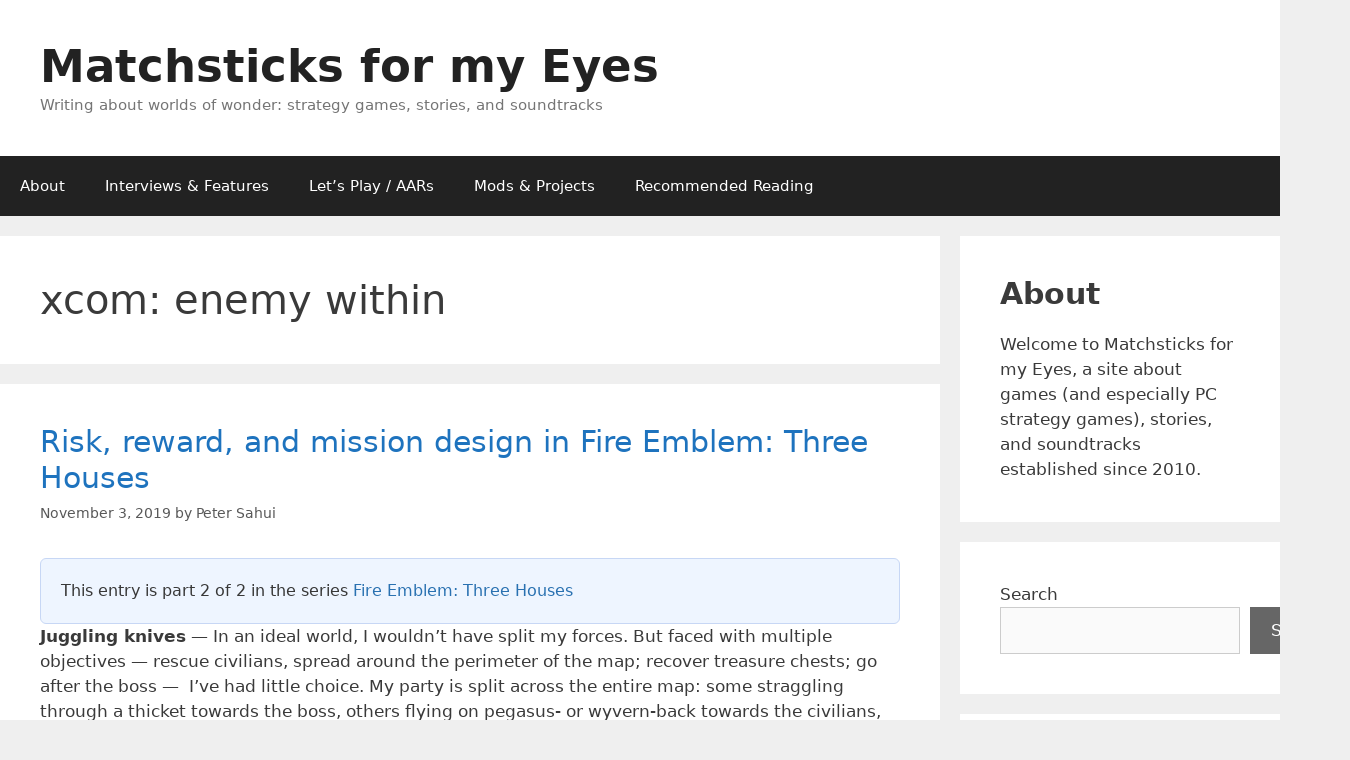

--- FILE ---
content_type: text/html; charset=UTF-8
request_url: https://www.matchstickeyes.com/tag/xcom-enemy-within/
body_size: 26102
content:
<!DOCTYPE html>
<html lang="en-AU">
<head>
	<meta charset="UTF-8">
	<meta name='robots' content='index, follow, max-image-preview:large, max-snippet:-1, max-video-preview:-1' />
<meta name="viewport" content="width=device-width, initial-scale=1">
	<!-- This site is optimized with the Yoast SEO plugin v26.6 - https://yoast.com/wordpress/plugins/seo/ -->
	<title>xcom: enemy within Archives - Matchsticks for my Eyes</title>
	<link rel="canonical" href="https://www.matchstickeyes.com/tag/xcom-enemy-within/" />
	<meta property="og:locale" content="en_US" />
	<meta property="og:type" content="article" />
	<meta property="og:title" content="xcom: enemy within Archives - Matchsticks for my Eyes" />
	<meta property="og:url" content="https://www.matchstickeyes.com/tag/xcom-enemy-within/" />
	<meta property="og:site_name" content="Matchsticks for my Eyes" />
	<meta name="twitter:card" content="summary_large_image" />
	<script type="application/ld+json" class="yoast-schema-graph">{"@context":"https://schema.org","@graph":[{"@type":"CollectionPage","@id":"https://www.matchstickeyes.com/tag/xcom-enemy-within/","url":"https://www.matchstickeyes.com/tag/xcom-enemy-within/","name":"xcom: enemy within Archives - Matchsticks for my Eyes","isPartOf":{"@id":"https://www.matchstickeyes.com/#website"},"breadcrumb":{"@id":"https://www.matchstickeyes.com/tag/xcom-enemy-within/#breadcrumb"},"inLanguage":"en-AU"},{"@type":"BreadcrumbList","@id":"https://www.matchstickeyes.com/tag/xcom-enemy-within/#breadcrumb","itemListElement":[{"@type":"ListItem","position":1,"name":"Home","item":"https://www.matchstickeyes.com/"},{"@type":"ListItem","position":2,"name":"xcom: enemy within"}]},{"@type":"WebSite","@id":"https://www.matchstickeyes.com/#website","url":"https://www.matchstickeyes.com/","name":"Matchsticks for my Eyes","description":"Writing about worlds of wonder: strategy games, stories, and soundtracks","publisher":{"@id":"https://www.matchstickeyes.com/#organization"},"potentialAction":[{"@type":"SearchAction","target":{"@type":"EntryPoint","urlTemplate":"https://www.matchstickeyes.com/?s={search_term_string}"},"query-input":{"@type":"PropertyValueSpecification","valueRequired":true,"valueName":"search_term_string"}}],"inLanguage":"en-AU"},{"@type":"Organization","@id":"https://www.matchstickeyes.com/#organization","name":"Matchsticks for my Eyes","url":"https://www.matchstickeyes.com/","logo":{"@type":"ImageObject","inLanguage":"en-AU","@id":"https://www.matchstickeyes.com/#/schema/logo/image/","url":"https://www.matchstickeyes.com/wp-content/uploads/2017/09/Matchsticks-Logo-2.png","contentUrl":"https://www.matchstickeyes.com/wp-content/uploads/2017/09/Matchsticks-Logo-2.png","width":500,"height":500,"caption":"Matchsticks for my Eyes"},"image":{"@id":"https://www.matchstickeyes.com/#/schema/logo/image/"}}]}</script>
	<!-- / Yoast SEO plugin. -->


<link rel='dns-prefetch' href='//secure.gravatar.com' />
<link rel='dns-prefetch' href='//stats.wp.com' />
<link rel='dns-prefetch' href='//v0.wordpress.com' />
<link rel='dns-prefetch' href='//jetpack.wordpress.com' />
<link rel='dns-prefetch' href='//s0.wp.com' />
<link rel='dns-prefetch' href='//public-api.wordpress.com' />
<link rel='dns-prefetch' href='//0.gravatar.com' />
<link rel='dns-prefetch' href='//1.gravatar.com' />
<link rel='dns-prefetch' href='//2.gravatar.com' />
<link rel='dns-prefetch' href='//widgets.wp.com' />
<link rel='preconnect' href='//c0.wp.com' />
<link rel="alternate" type="application/rss+xml" title="Matchsticks for my Eyes &raquo; Feed" href="https://www.matchstickeyes.com/feed/" />
<link rel="alternate" type="application/rss+xml" title="Matchsticks for my Eyes &raquo; Comments Feed" href="https://www.matchstickeyes.com/comments/feed/" />
<link rel="alternate" type="application/rss+xml" title="Matchsticks for my Eyes &raquo; xcom: enemy within Tag Feed" href="https://www.matchstickeyes.com/tag/xcom-enemy-within/feed/" />
		<!-- This site uses the Google Analytics by MonsterInsights plugin v9.11.0 - Using Analytics tracking - https://www.monsterinsights.com/ -->
							<script src="//www.googletagmanager.com/gtag/js?id=G-LBJ2ZCJ4E6"  data-cfasync="false" data-wpfc-render="false" async></script>
			<script data-cfasync="false" data-wpfc-render="false">
				var mi_version = '9.11.0';
				var mi_track_user = true;
				var mi_no_track_reason = '';
								var MonsterInsightsDefaultLocations = {"page_location":"https:\/\/www.matchstickeyes.com\/tag\/xcom-enemy-within\/"};
								if ( typeof MonsterInsightsPrivacyGuardFilter === 'function' ) {
					var MonsterInsightsLocations = (typeof MonsterInsightsExcludeQuery === 'object') ? MonsterInsightsPrivacyGuardFilter( MonsterInsightsExcludeQuery ) : MonsterInsightsPrivacyGuardFilter( MonsterInsightsDefaultLocations );
				} else {
					var MonsterInsightsLocations = (typeof MonsterInsightsExcludeQuery === 'object') ? MonsterInsightsExcludeQuery : MonsterInsightsDefaultLocations;
				}

								var disableStrs = [
										'ga-disable-G-LBJ2ZCJ4E6',
									];

				/* Function to detect opted out users */
				function __gtagTrackerIsOptedOut() {
					for (var index = 0; index < disableStrs.length; index++) {
						if (document.cookie.indexOf(disableStrs[index] + '=true') > -1) {
							return true;
						}
					}

					return false;
				}

				/* Disable tracking if the opt-out cookie exists. */
				if (__gtagTrackerIsOptedOut()) {
					for (var index = 0; index < disableStrs.length; index++) {
						window[disableStrs[index]] = true;
					}
				}

				/* Opt-out function */
				function __gtagTrackerOptout() {
					for (var index = 0; index < disableStrs.length; index++) {
						document.cookie = disableStrs[index] + '=true; expires=Thu, 31 Dec 2099 23:59:59 UTC; path=/';
						window[disableStrs[index]] = true;
					}
				}

				if ('undefined' === typeof gaOptout) {
					function gaOptout() {
						__gtagTrackerOptout();
					}
				}
								window.dataLayer = window.dataLayer || [];

				window.MonsterInsightsDualTracker = {
					helpers: {},
					trackers: {},
				};
				if (mi_track_user) {
					function __gtagDataLayer() {
						dataLayer.push(arguments);
					}

					function __gtagTracker(type, name, parameters) {
						if (!parameters) {
							parameters = {};
						}

						if (parameters.send_to) {
							__gtagDataLayer.apply(null, arguments);
							return;
						}

						if (type === 'event') {
														parameters.send_to = monsterinsights_frontend.v4_id;
							var hookName = name;
							if (typeof parameters['event_category'] !== 'undefined') {
								hookName = parameters['event_category'] + ':' + name;
							}

							if (typeof MonsterInsightsDualTracker.trackers[hookName] !== 'undefined') {
								MonsterInsightsDualTracker.trackers[hookName](parameters);
							} else {
								__gtagDataLayer('event', name, parameters);
							}
							
						} else {
							__gtagDataLayer.apply(null, arguments);
						}
					}

					__gtagTracker('js', new Date());
					__gtagTracker('set', {
						'developer_id.dZGIzZG': true,
											});
					if ( MonsterInsightsLocations.page_location ) {
						__gtagTracker('set', MonsterInsightsLocations);
					}
										__gtagTracker('config', 'G-LBJ2ZCJ4E6', {"forceSSL":"true","anonymize_ip":"true"} );
										window.gtag = __gtagTracker;										(function () {
						/* https://developers.google.com/analytics/devguides/collection/analyticsjs/ */
						/* ga and __gaTracker compatibility shim. */
						var noopfn = function () {
							return null;
						};
						var newtracker = function () {
							return new Tracker();
						};
						var Tracker = function () {
							return null;
						};
						var p = Tracker.prototype;
						p.get = noopfn;
						p.set = noopfn;
						p.send = function () {
							var args = Array.prototype.slice.call(arguments);
							args.unshift('send');
							__gaTracker.apply(null, args);
						};
						var __gaTracker = function () {
							var len = arguments.length;
							if (len === 0) {
								return;
							}
							var f = arguments[len - 1];
							if (typeof f !== 'object' || f === null || typeof f.hitCallback !== 'function') {
								if ('send' === arguments[0]) {
									var hitConverted, hitObject = false, action;
									if ('event' === arguments[1]) {
										if ('undefined' !== typeof arguments[3]) {
											hitObject = {
												'eventAction': arguments[3],
												'eventCategory': arguments[2],
												'eventLabel': arguments[4],
												'value': arguments[5] ? arguments[5] : 1,
											}
										}
									}
									if ('pageview' === arguments[1]) {
										if ('undefined' !== typeof arguments[2]) {
											hitObject = {
												'eventAction': 'page_view',
												'page_path': arguments[2],
											}
										}
									}
									if (typeof arguments[2] === 'object') {
										hitObject = arguments[2];
									}
									if (typeof arguments[5] === 'object') {
										Object.assign(hitObject, arguments[5]);
									}
									if ('undefined' !== typeof arguments[1].hitType) {
										hitObject = arguments[1];
										if ('pageview' === hitObject.hitType) {
											hitObject.eventAction = 'page_view';
										}
									}
									if (hitObject) {
										action = 'timing' === arguments[1].hitType ? 'timing_complete' : hitObject.eventAction;
										hitConverted = mapArgs(hitObject);
										__gtagTracker('event', action, hitConverted);
									}
								}
								return;
							}

							function mapArgs(args) {
								var arg, hit = {};
								var gaMap = {
									'eventCategory': 'event_category',
									'eventAction': 'event_action',
									'eventLabel': 'event_label',
									'eventValue': 'event_value',
									'nonInteraction': 'non_interaction',
									'timingCategory': 'event_category',
									'timingVar': 'name',
									'timingValue': 'value',
									'timingLabel': 'event_label',
									'page': 'page_path',
									'location': 'page_location',
									'title': 'page_title',
									'referrer' : 'page_referrer',
								};
								for (arg in args) {
																		if (!(!args.hasOwnProperty(arg) || !gaMap.hasOwnProperty(arg))) {
										hit[gaMap[arg]] = args[arg];
									} else {
										hit[arg] = args[arg];
									}
								}
								return hit;
							}

							try {
								f.hitCallback();
							} catch (ex) {
							}
						};
						__gaTracker.create = newtracker;
						__gaTracker.getByName = newtracker;
						__gaTracker.getAll = function () {
							return [];
						};
						__gaTracker.remove = noopfn;
						__gaTracker.loaded = true;
						window['__gaTracker'] = __gaTracker;
					})();
									} else {
										console.log("");
					(function () {
						function __gtagTracker() {
							return null;
						}

						window['__gtagTracker'] = __gtagTracker;
						window['gtag'] = __gtagTracker;
					})();
									}
			</script>
							<!-- / Google Analytics by MonsterInsights -->
		<style id='wp-img-auto-sizes-contain-inline-css'>
img:is([sizes=auto i],[sizes^="auto," i]){contain-intrinsic-size:3000px 1500px}
/*# sourceURL=wp-img-auto-sizes-contain-inline-css */
</style>
<style id='wp-emoji-styles-inline-css'>

	img.wp-smiley, img.emoji {
		display: inline !important;
		border: none !important;
		box-shadow: none !important;
		height: 1em !important;
		width: 1em !important;
		margin: 0 0.07em !important;
		vertical-align: -0.1em !important;
		background: none !important;
		padding: 0 !important;
	}
/*# sourceURL=wp-emoji-styles-inline-css */
</style>
<style id='wp-block-library-inline-css'>
:root{--wp-block-synced-color:#7a00df;--wp-block-synced-color--rgb:122,0,223;--wp-bound-block-color:var(--wp-block-synced-color);--wp-editor-canvas-background:#ddd;--wp-admin-theme-color:#007cba;--wp-admin-theme-color--rgb:0,124,186;--wp-admin-theme-color-darker-10:#006ba1;--wp-admin-theme-color-darker-10--rgb:0,107,160.5;--wp-admin-theme-color-darker-20:#005a87;--wp-admin-theme-color-darker-20--rgb:0,90,135;--wp-admin-border-width-focus:2px}@media (min-resolution:192dpi){:root{--wp-admin-border-width-focus:1.5px}}.wp-element-button{cursor:pointer}:root .has-very-light-gray-background-color{background-color:#eee}:root .has-very-dark-gray-background-color{background-color:#313131}:root .has-very-light-gray-color{color:#eee}:root .has-very-dark-gray-color{color:#313131}:root .has-vivid-green-cyan-to-vivid-cyan-blue-gradient-background{background:linear-gradient(135deg,#00d084,#0693e3)}:root .has-purple-crush-gradient-background{background:linear-gradient(135deg,#34e2e4,#4721fb 50%,#ab1dfe)}:root .has-hazy-dawn-gradient-background{background:linear-gradient(135deg,#faaca8,#dad0ec)}:root .has-subdued-olive-gradient-background{background:linear-gradient(135deg,#fafae1,#67a671)}:root .has-atomic-cream-gradient-background{background:linear-gradient(135deg,#fdd79a,#004a59)}:root .has-nightshade-gradient-background{background:linear-gradient(135deg,#330968,#31cdcf)}:root .has-midnight-gradient-background{background:linear-gradient(135deg,#020381,#2874fc)}:root{--wp--preset--font-size--normal:16px;--wp--preset--font-size--huge:42px}.has-regular-font-size{font-size:1em}.has-larger-font-size{font-size:2.625em}.has-normal-font-size{font-size:var(--wp--preset--font-size--normal)}.has-huge-font-size{font-size:var(--wp--preset--font-size--huge)}.has-text-align-center{text-align:center}.has-text-align-left{text-align:left}.has-text-align-right{text-align:right}.has-fit-text{white-space:nowrap!important}#end-resizable-editor-section{display:none}.aligncenter{clear:both}.items-justified-left{justify-content:flex-start}.items-justified-center{justify-content:center}.items-justified-right{justify-content:flex-end}.items-justified-space-between{justify-content:space-between}.screen-reader-text{border:0;clip-path:inset(50%);height:1px;margin:-1px;overflow:hidden;padding:0;position:absolute;width:1px;word-wrap:normal!important}.screen-reader-text:focus{background-color:#ddd;clip-path:none;color:#444;display:block;font-size:1em;height:auto;left:5px;line-height:normal;padding:15px 23px 14px;text-decoration:none;top:5px;width:auto;z-index:100000}html :where(.has-border-color){border-style:solid}html :where([style*=border-top-color]){border-top-style:solid}html :where([style*=border-right-color]){border-right-style:solid}html :where([style*=border-bottom-color]){border-bottom-style:solid}html :where([style*=border-left-color]){border-left-style:solid}html :where([style*=border-width]){border-style:solid}html :where([style*=border-top-width]){border-top-style:solid}html :where([style*=border-right-width]){border-right-style:solid}html :where([style*=border-bottom-width]){border-bottom-style:solid}html :where([style*=border-left-width]){border-left-style:solid}html :where(img[class*=wp-image-]){height:auto;max-width:100%}:where(figure){margin:0 0 1em}html :where(.is-position-sticky){--wp-admin--admin-bar--position-offset:var(--wp-admin--admin-bar--height,0px)}@media screen and (max-width:600px){html :where(.is-position-sticky){--wp-admin--admin-bar--position-offset:0px}}

/*# sourceURL=wp-block-library-inline-css */
</style><style id='wp-block-archives-inline-css'>
.wp-block-archives{box-sizing:border-box}.wp-block-archives-dropdown label{display:block}
/*# sourceURL=https://c0.wp.com/c/6.9/wp-includes/blocks/archives/style.min.css */
</style>
<style id='wp-block-heading-inline-css'>
h1:where(.wp-block-heading).has-background,h2:where(.wp-block-heading).has-background,h3:where(.wp-block-heading).has-background,h4:where(.wp-block-heading).has-background,h5:where(.wp-block-heading).has-background,h6:where(.wp-block-heading).has-background{padding:1.25em 2.375em}h1.has-text-align-left[style*=writing-mode]:where([style*=vertical-lr]),h1.has-text-align-right[style*=writing-mode]:where([style*=vertical-rl]),h2.has-text-align-left[style*=writing-mode]:where([style*=vertical-lr]),h2.has-text-align-right[style*=writing-mode]:where([style*=vertical-rl]),h3.has-text-align-left[style*=writing-mode]:where([style*=vertical-lr]),h3.has-text-align-right[style*=writing-mode]:where([style*=vertical-rl]),h4.has-text-align-left[style*=writing-mode]:where([style*=vertical-lr]),h4.has-text-align-right[style*=writing-mode]:where([style*=vertical-rl]),h5.has-text-align-left[style*=writing-mode]:where([style*=vertical-lr]),h5.has-text-align-right[style*=writing-mode]:where([style*=vertical-rl]),h6.has-text-align-left[style*=writing-mode]:where([style*=vertical-lr]),h6.has-text-align-right[style*=writing-mode]:where([style*=vertical-rl]){rotate:180deg}
/*# sourceURL=https://c0.wp.com/c/6.9/wp-includes/blocks/heading/style.min.css */
</style>
<style id='wp-block-latest-posts-inline-css'>
.wp-block-latest-posts{box-sizing:border-box}.wp-block-latest-posts.alignleft{margin-right:2em}.wp-block-latest-posts.alignright{margin-left:2em}.wp-block-latest-posts.wp-block-latest-posts__list{list-style:none}.wp-block-latest-posts.wp-block-latest-posts__list li{clear:both;overflow-wrap:break-word}.wp-block-latest-posts.is-grid{display:flex;flex-wrap:wrap}.wp-block-latest-posts.is-grid li{margin:0 1.25em 1.25em 0;width:100%}@media (min-width:600px){.wp-block-latest-posts.columns-2 li{width:calc(50% - .625em)}.wp-block-latest-posts.columns-2 li:nth-child(2n){margin-right:0}.wp-block-latest-posts.columns-3 li{width:calc(33.33333% - .83333em)}.wp-block-latest-posts.columns-3 li:nth-child(3n){margin-right:0}.wp-block-latest-posts.columns-4 li{width:calc(25% - .9375em)}.wp-block-latest-posts.columns-4 li:nth-child(4n){margin-right:0}.wp-block-latest-posts.columns-5 li{width:calc(20% - 1em)}.wp-block-latest-posts.columns-5 li:nth-child(5n){margin-right:0}.wp-block-latest-posts.columns-6 li{width:calc(16.66667% - 1.04167em)}.wp-block-latest-posts.columns-6 li:nth-child(6n){margin-right:0}}:root :where(.wp-block-latest-posts.is-grid){padding:0}:root :where(.wp-block-latest-posts.wp-block-latest-posts__list){padding-left:0}.wp-block-latest-posts__post-author,.wp-block-latest-posts__post-date{display:block;font-size:.8125em}.wp-block-latest-posts__post-excerpt,.wp-block-latest-posts__post-full-content{margin-bottom:1em;margin-top:.5em}.wp-block-latest-posts__featured-image a{display:inline-block}.wp-block-latest-posts__featured-image img{height:auto;max-width:100%;width:auto}.wp-block-latest-posts__featured-image.alignleft{float:left;margin-right:1em}.wp-block-latest-posts__featured-image.alignright{float:right;margin-left:1em}.wp-block-latest-posts__featured-image.aligncenter{margin-bottom:1em;text-align:center}
/*# sourceURL=https://c0.wp.com/c/6.9/wp-includes/blocks/latest-posts/style.min.css */
</style>
<style id='wp-block-list-inline-css'>
ol,ul{box-sizing:border-box}:root :where(.wp-block-list.has-background){padding:1.25em 2.375em}
/*# sourceURL=https://c0.wp.com/c/6.9/wp-includes/blocks/list/style.min.css */
</style>
<style id='wp-block-search-inline-css'>
.wp-block-search__button{margin-left:10px;word-break:normal}.wp-block-search__button.has-icon{line-height:0}.wp-block-search__button svg{height:1.25em;min-height:24px;min-width:24px;width:1.25em;fill:currentColor;vertical-align:text-bottom}:where(.wp-block-search__button){border:1px solid #ccc;padding:6px 10px}.wp-block-search__inside-wrapper{display:flex;flex:auto;flex-wrap:nowrap;max-width:100%}.wp-block-search__label{width:100%}.wp-block-search.wp-block-search__button-only .wp-block-search__button{box-sizing:border-box;display:flex;flex-shrink:0;justify-content:center;margin-left:0;max-width:100%}.wp-block-search.wp-block-search__button-only .wp-block-search__inside-wrapper{min-width:0!important;transition-property:width}.wp-block-search.wp-block-search__button-only .wp-block-search__input{flex-basis:100%;transition-duration:.3s}.wp-block-search.wp-block-search__button-only.wp-block-search__searchfield-hidden,.wp-block-search.wp-block-search__button-only.wp-block-search__searchfield-hidden .wp-block-search__inside-wrapper{overflow:hidden}.wp-block-search.wp-block-search__button-only.wp-block-search__searchfield-hidden .wp-block-search__input{border-left-width:0!important;border-right-width:0!important;flex-basis:0;flex-grow:0;margin:0;min-width:0!important;padding-left:0!important;padding-right:0!important;width:0!important}:where(.wp-block-search__input){appearance:none;border:1px solid #949494;flex-grow:1;font-family:inherit;font-size:inherit;font-style:inherit;font-weight:inherit;letter-spacing:inherit;line-height:inherit;margin-left:0;margin-right:0;min-width:3rem;padding:8px;text-decoration:unset!important;text-transform:inherit}:where(.wp-block-search__button-inside .wp-block-search__inside-wrapper){background-color:#fff;border:1px solid #949494;box-sizing:border-box;padding:4px}:where(.wp-block-search__button-inside .wp-block-search__inside-wrapper) .wp-block-search__input{border:none;border-radius:0;padding:0 4px}:where(.wp-block-search__button-inside .wp-block-search__inside-wrapper) .wp-block-search__input:focus{outline:none}:where(.wp-block-search__button-inside .wp-block-search__inside-wrapper) :where(.wp-block-search__button){padding:4px 8px}.wp-block-search.aligncenter .wp-block-search__inside-wrapper{margin:auto}.wp-block[data-align=right] .wp-block-search.wp-block-search__button-only .wp-block-search__inside-wrapper{float:right}
/*# sourceURL=https://c0.wp.com/c/6.9/wp-includes/blocks/search/style.min.css */
</style>
<style id='wp-block-tag-cloud-inline-css'>
.wp-block-tag-cloud{box-sizing:border-box}.wp-block-tag-cloud.aligncenter{justify-content:center;text-align:center}.wp-block-tag-cloud a{display:inline-block;margin-right:5px}.wp-block-tag-cloud span{display:inline-block;margin-left:5px;text-decoration:none}:root :where(.wp-block-tag-cloud.is-style-outline){display:flex;flex-wrap:wrap;gap:1ch}:root :where(.wp-block-tag-cloud.is-style-outline a){border:1px solid;font-size:unset!important;margin-right:0;padding:1ch 2ch;text-decoration:none!important}
/*# sourceURL=https://c0.wp.com/c/6.9/wp-includes/blocks/tag-cloud/style.min.css */
</style>
<style id='wp-block-group-inline-css'>
.wp-block-group{box-sizing:border-box}:where(.wp-block-group.wp-block-group-is-layout-constrained){position:relative}
/*# sourceURL=https://c0.wp.com/c/6.9/wp-includes/blocks/group/style.min.css */
</style>
<style id='wp-block-paragraph-inline-css'>
.is-small-text{font-size:.875em}.is-regular-text{font-size:1em}.is-large-text{font-size:2.25em}.is-larger-text{font-size:3em}.has-drop-cap:not(:focus):first-letter{float:left;font-size:8.4em;font-style:normal;font-weight:100;line-height:.68;margin:.05em .1em 0 0;text-transform:uppercase}body.rtl .has-drop-cap:not(:focus):first-letter{float:none;margin-left:.1em}p.has-drop-cap.has-background{overflow:hidden}:root :where(p.has-background){padding:1.25em 2.375em}:where(p.has-text-color:not(.has-link-color)) a{color:inherit}p.has-text-align-left[style*="writing-mode:vertical-lr"],p.has-text-align-right[style*="writing-mode:vertical-rl"]{rotate:180deg}
/*# sourceURL=https://c0.wp.com/c/6.9/wp-includes/blocks/paragraph/style.min.css */
</style>
<style id='global-styles-inline-css'>
:root{--wp--preset--aspect-ratio--square: 1;--wp--preset--aspect-ratio--4-3: 4/3;--wp--preset--aspect-ratio--3-4: 3/4;--wp--preset--aspect-ratio--3-2: 3/2;--wp--preset--aspect-ratio--2-3: 2/3;--wp--preset--aspect-ratio--16-9: 16/9;--wp--preset--aspect-ratio--9-16: 9/16;--wp--preset--color--black: #000000;--wp--preset--color--cyan-bluish-gray: #abb8c3;--wp--preset--color--white: #ffffff;--wp--preset--color--pale-pink: #f78da7;--wp--preset--color--vivid-red: #cf2e2e;--wp--preset--color--luminous-vivid-orange: #ff6900;--wp--preset--color--luminous-vivid-amber: #fcb900;--wp--preset--color--light-green-cyan: #7bdcb5;--wp--preset--color--vivid-green-cyan: #00d084;--wp--preset--color--pale-cyan-blue: #8ed1fc;--wp--preset--color--vivid-cyan-blue: #0693e3;--wp--preset--color--vivid-purple: #9b51e0;--wp--preset--color--contrast: var(--contrast);--wp--preset--color--contrast-2: var(--contrast-2);--wp--preset--color--contrast-3: var(--contrast-3);--wp--preset--color--base: var(--base);--wp--preset--color--base-2: var(--base-2);--wp--preset--color--base-3: var(--base-3);--wp--preset--color--accent: var(--accent);--wp--preset--gradient--vivid-cyan-blue-to-vivid-purple: linear-gradient(135deg,rgb(6,147,227) 0%,rgb(155,81,224) 100%);--wp--preset--gradient--light-green-cyan-to-vivid-green-cyan: linear-gradient(135deg,rgb(122,220,180) 0%,rgb(0,208,130) 100%);--wp--preset--gradient--luminous-vivid-amber-to-luminous-vivid-orange: linear-gradient(135deg,rgb(252,185,0) 0%,rgb(255,105,0) 100%);--wp--preset--gradient--luminous-vivid-orange-to-vivid-red: linear-gradient(135deg,rgb(255,105,0) 0%,rgb(207,46,46) 100%);--wp--preset--gradient--very-light-gray-to-cyan-bluish-gray: linear-gradient(135deg,rgb(238,238,238) 0%,rgb(169,184,195) 100%);--wp--preset--gradient--cool-to-warm-spectrum: linear-gradient(135deg,rgb(74,234,220) 0%,rgb(151,120,209) 20%,rgb(207,42,186) 40%,rgb(238,44,130) 60%,rgb(251,105,98) 80%,rgb(254,248,76) 100%);--wp--preset--gradient--blush-light-purple: linear-gradient(135deg,rgb(255,206,236) 0%,rgb(152,150,240) 100%);--wp--preset--gradient--blush-bordeaux: linear-gradient(135deg,rgb(254,205,165) 0%,rgb(254,45,45) 50%,rgb(107,0,62) 100%);--wp--preset--gradient--luminous-dusk: linear-gradient(135deg,rgb(255,203,112) 0%,rgb(199,81,192) 50%,rgb(65,88,208) 100%);--wp--preset--gradient--pale-ocean: linear-gradient(135deg,rgb(255,245,203) 0%,rgb(182,227,212) 50%,rgb(51,167,181) 100%);--wp--preset--gradient--electric-grass: linear-gradient(135deg,rgb(202,248,128) 0%,rgb(113,206,126) 100%);--wp--preset--gradient--midnight: linear-gradient(135deg,rgb(2,3,129) 0%,rgb(40,116,252) 100%);--wp--preset--font-size--small: 13px;--wp--preset--font-size--medium: 20px;--wp--preset--font-size--large: 36px;--wp--preset--font-size--x-large: 42px;--wp--preset--spacing--20: 0.44rem;--wp--preset--spacing--30: 0.67rem;--wp--preset--spacing--40: 1rem;--wp--preset--spacing--50: 1.5rem;--wp--preset--spacing--60: 2.25rem;--wp--preset--spacing--70: 3.38rem;--wp--preset--spacing--80: 5.06rem;--wp--preset--shadow--natural: 6px 6px 9px rgba(0, 0, 0, 0.2);--wp--preset--shadow--deep: 12px 12px 50px rgba(0, 0, 0, 0.4);--wp--preset--shadow--sharp: 6px 6px 0px rgba(0, 0, 0, 0.2);--wp--preset--shadow--outlined: 6px 6px 0px -3px rgb(255, 255, 255), 6px 6px rgb(0, 0, 0);--wp--preset--shadow--crisp: 6px 6px 0px rgb(0, 0, 0);}:where(.is-layout-flex){gap: 0.5em;}:where(.is-layout-grid){gap: 0.5em;}body .is-layout-flex{display: flex;}.is-layout-flex{flex-wrap: wrap;align-items: center;}.is-layout-flex > :is(*, div){margin: 0;}body .is-layout-grid{display: grid;}.is-layout-grid > :is(*, div){margin: 0;}:where(.wp-block-columns.is-layout-flex){gap: 2em;}:where(.wp-block-columns.is-layout-grid){gap: 2em;}:where(.wp-block-post-template.is-layout-flex){gap: 1.25em;}:where(.wp-block-post-template.is-layout-grid){gap: 1.25em;}.has-black-color{color: var(--wp--preset--color--black) !important;}.has-cyan-bluish-gray-color{color: var(--wp--preset--color--cyan-bluish-gray) !important;}.has-white-color{color: var(--wp--preset--color--white) !important;}.has-pale-pink-color{color: var(--wp--preset--color--pale-pink) !important;}.has-vivid-red-color{color: var(--wp--preset--color--vivid-red) !important;}.has-luminous-vivid-orange-color{color: var(--wp--preset--color--luminous-vivid-orange) !important;}.has-luminous-vivid-amber-color{color: var(--wp--preset--color--luminous-vivid-amber) !important;}.has-light-green-cyan-color{color: var(--wp--preset--color--light-green-cyan) !important;}.has-vivid-green-cyan-color{color: var(--wp--preset--color--vivid-green-cyan) !important;}.has-pale-cyan-blue-color{color: var(--wp--preset--color--pale-cyan-blue) !important;}.has-vivid-cyan-blue-color{color: var(--wp--preset--color--vivid-cyan-blue) !important;}.has-vivid-purple-color{color: var(--wp--preset--color--vivid-purple) !important;}.has-black-background-color{background-color: var(--wp--preset--color--black) !important;}.has-cyan-bluish-gray-background-color{background-color: var(--wp--preset--color--cyan-bluish-gray) !important;}.has-white-background-color{background-color: var(--wp--preset--color--white) !important;}.has-pale-pink-background-color{background-color: var(--wp--preset--color--pale-pink) !important;}.has-vivid-red-background-color{background-color: var(--wp--preset--color--vivid-red) !important;}.has-luminous-vivid-orange-background-color{background-color: var(--wp--preset--color--luminous-vivid-orange) !important;}.has-luminous-vivid-amber-background-color{background-color: var(--wp--preset--color--luminous-vivid-amber) !important;}.has-light-green-cyan-background-color{background-color: var(--wp--preset--color--light-green-cyan) !important;}.has-vivid-green-cyan-background-color{background-color: var(--wp--preset--color--vivid-green-cyan) !important;}.has-pale-cyan-blue-background-color{background-color: var(--wp--preset--color--pale-cyan-blue) !important;}.has-vivid-cyan-blue-background-color{background-color: var(--wp--preset--color--vivid-cyan-blue) !important;}.has-vivid-purple-background-color{background-color: var(--wp--preset--color--vivid-purple) !important;}.has-black-border-color{border-color: var(--wp--preset--color--black) !important;}.has-cyan-bluish-gray-border-color{border-color: var(--wp--preset--color--cyan-bluish-gray) !important;}.has-white-border-color{border-color: var(--wp--preset--color--white) !important;}.has-pale-pink-border-color{border-color: var(--wp--preset--color--pale-pink) !important;}.has-vivid-red-border-color{border-color: var(--wp--preset--color--vivid-red) !important;}.has-luminous-vivid-orange-border-color{border-color: var(--wp--preset--color--luminous-vivid-orange) !important;}.has-luminous-vivid-amber-border-color{border-color: var(--wp--preset--color--luminous-vivid-amber) !important;}.has-light-green-cyan-border-color{border-color: var(--wp--preset--color--light-green-cyan) !important;}.has-vivid-green-cyan-border-color{border-color: var(--wp--preset--color--vivid-green-cyan) !important;}.has-pale-cyan-blue-border-color{border-color: var(--wp--preset--color--pale-cyan-blue) !important;}.has-vivid-cyan-blue-border-color{border-color: var(--wp--preset--color--vivid-cyan-blue) !important;}.has-vivid-purple-border-color{border-color: var(--wp--preset--color--vivid-purple) !important;}.has-vivid-cyan-blue-to-vivid-purple-gradient-background{background: var(--wp--preset--gradient--vivid-cyan-blue-to-vivid-purple) !important;}.has-light-green-cyan-to-vivid-green-cyan-gradient-background{background: var(--wp--preset--gradient--light-green-cyan-to-vivid-green-cyan) !important;}.has-luminous-vivid-amber-to-luminous-vivid-orange-gradient-background{background: var(--wp--preset--gradient--luminous-vivid-amber-to-luminous-vivid-orange) !important;}.has-luminous-vivid-orange-to-vivid-red-gradient-background{background: var(--wp--preset--gradient--luminous-vivid-orange-to-vivid-red) !important;}.has-very-light-gray-to-cyan-bluish-gray-gradient-background{background: var(--wp--preset--gradient--very-light-gray-to-cyan-bluish-gray) !important;}.has-cool-to-warm-spectrum-gradient-background{background: var(--wp--preset--gradient--cool-to-warm-spectrum) !important;}.has-blush-light-purple-gradient-background{background: var(--wp--preset--gradient--blush-light-purple) !important;}.has-blush-bordeaux-gradient-background{background: var(--wp--preset--gradient--blush-bordeaux) !important;}.has-luminous-dusk-gradient-background{background: var(--wp--preset--gradient--luminous-dusk) !important;}.has-pale-ocean-gradient-background{background: var(--wp--preset--gradient--pale-ocean) !important;}.has-electric-grass-gradient-background{background: var(--wp--preset--gradient--electric-grass) !important;}.has-midnight-gradient-background{background: var(--wp--preset--gradient--midnight) !important;}.has-small-font-size{font-size: var(--wp--preset--font-size--small) !important;}.has-medium-font-size{font-size: var(--wp--preset--font-size--medium) !important;}.has-large-font-size{font-size: var(--wp--preset--font-size--large) !important;}.has-x-large-font-size{font-size: var(--wp--preset--font-size--x-large) !important;}
/*# sourceURL=global-styles-inline-css */
</style>

<style id='classic-theme-styles-inline-css'>
/*! This file is auto-generated */
.wp-block-button__link{color:#fff;background-color:#32373c;border-radius:9999px;box-shadow:none;text-decoration:none;padding:calc(.667em + 2px) calc(1.333em + 2px);font-size:1.125em}.wp-block-file__button{background:#32373c;color:#fff;text-decoration:none}
/*# sourceURL=/wp-includes/css/classic-themes.min.css */
</style>
<link rel='stylesheet' id='contact-form-7-css' href='https://www.matchstickeyes.com/wp-content/plugins/contact-form-7/includes/css/styles.css?ver=6.1.4' media='all' />
<link rel='stylesheet' id='orgseries-default-css-css' href='https://www.matchstickeyes.com/wp-content/plugins/organize-series/orgSeries.css?ver=48009834de3e417fd5442ff62cc30177' media='all' />
<link rel='stylesheet' id='pps-post-list-box-frontend-css' href='https://www.matchstickeyes.com/wp-content/plugins/organize-series/addons/post-list-box/classes/../assets/css/post-list-box-frontend.css?ver=2.17.0' media='all' />
<link rel='stylesheet' id='generate-style-grid-css' href='https://www.matchstickeyes.com/wp-content/themes/generatepress/assets/css/unsemantic-grid.min.css?ver=3.6.1' media='all' />
<link rel='stylesheet' id='generate-style-css' href='https://www.matchstickeyes.com/wp-content/themes/generatepress/assets/css/style.min.css?ver=3.6.1' media='all' />
<style id='generate-style-inline-css'>
body{background-color:#efefef;color:#3a3a3a;}a{color:#1e73be;}a:hover, a:focus, a:active{color:#000000;}body .grid-container{max-width:1350px;}.wp-block-group__inner-container{max-width:1350px;margin-left:auto;margin-right:auto;}:root{--contrast:#222222;--contrast-2:#575760;--contrast-3:#b2b2be;--base:#f0f0f0;--base-2:#f7f8f9;--base-3:#ffffff;--accent:#1e73be;}:root .has-contrast-color{color:var(--contrast);}:root .has-contrast-background-color{background-color:var(--contrast);}:root .has-contrast-2-color{color:var(--contrast-2);}:root .has-contrast-2-background-color{background-color:var(--contrast-2);}:root .has-contrast-3-color{color:var(--contrast-3);}:root .has-contrast-3-background-color{background-color:var(--contrast-3);}:root .has-base-color{color:var(--base);}:root .has-base-background-color{background-color:var(--base);}:root .has-base-2-color{color:var(--base-2);}:root .has-base-2-background-color{background-color:var(--base-2);}:root .has-base-3-color{color:var(--base-3);}:root .has-base-3-background-color{background-color:var(--base-3);}:root .has-accent-color{color:var(--accent);}:root .has-accent-background-color{background-color:var(--accent);}body, button, input, select, textarea{font-family:-apple-system, system-ui, BlinkMacSystemFont, "Segoe UI", Helvetica, Arial, sans-serif, "Apple Color Emoji", "Segoe UI Emoji", "Segoe UI Symbol";}body{line-height:1.5;}.entry-content > [class*="wp-block-"]:not(:last-child):not(.wp-block-heading){margin-bottom:1.5em;}.main-title{font-size:45px;}.main-navigation .main-nav ul ul li a{font-size:14px;}.sidebar .widget, .footer-widgets .widget{font-size:17px;}h1{font-weight:300;font-size:40px;}h2{font-weight:300;font-size:30px;}h3{font-size:20px;}h4{font-size:inherit;}h5{font-size:inherit;}@media (max-width:768px){.main-title{font-size:30px;}h1{font-size:30px;}h2{font-size:25px;}}.top-bar{background-color:#636363;color:#ffffff;}.top-bar a{color:#ffffff;}.top-bar a:hover{color:#303030;}.site-header{background-color:#ffffff;color:#3a3a3a;}.site-header a{color:#3a3a3a;}.main-title a,.main-title a:hover{color:#222222;}.site-description{color:#757575;}.main-navigation,.main-navigation ul ul{background-color:#222222;}.main-navigation .main-nav ul li a, .main-navigation .menu-toggle, .main-navigation .menu-bar-items{color:#ffffff;}.main-navigation .main-nav ul li:not([class*="current-menu-"]):hover > a, .main-navigation .main-nav ul li:not([class*="current-menu-"]):focus > a, .main-navigation .main-nav ul li.sfHover:not([class*="current-menu-"]) > a, .main-navigation .menu-bar-item:hover > a, .main-navigation .menu-bar-item.sfHover > a{color:#ffffff;background-color:#3f3f3f;}button.menu-toggle:hover,button.menu-toggle:focus,.main-navigation .mobile-bar-items a,.main-navigation .mobile-bar-items a:hover,.main-navigation .mobile-bar-items a:focus{color:#ffffff;}.main-navigation .main-nav ul li[class*="current-menu-"] > a{color:#ffffff;background-color:#3f3f3f;}.navigation-search input[type="search"],.navigation-search input[type="search"]:active, .navigation-search input[type="search"]:focus, .main-navigation .main-nav ul li.search-item.active > a, .main-navigation .menu-bar-items .search-item.active > a{color:#ffffff;background-color:#3f3f3f;}.main-navigation ul ul{background-color:#3f3f3f;}.main-navigation .main-nav ul ul li a{color:#ffffff;}.main-navigation .main-nav ul ul li:not([class*="current-menu-"]):hover > a,.main-navigation .main-nav ul ul li:not([class*="current-menu-"]):focus > a, .main-navigation .main-nav ul ul li.sfHover:not([class*="current-menu-"]) > a{color:#ffffff;background-color:#4f4f4f;}.main-navigation .main-nav ul ul li[class*="current-menu-"] > a{color:#ffffff;background-color:#4f4f4f;}.separate-containers .inside-article, .separate-containers .comments-area, .separate-containers .page-header, .one-container .container, .separate-containers .paging-navigation, .inside-page-header{background-color:#ffffff;}.entry-meta{color:#595959;}.entry-meta a{color:#595959;}.entry-meta a:hover{color:#1e73be;}.sidebar .widget{background-color:#ffffff;}.sidebar .widget .widget-title{color:#000000;}.footer-widgets{background-color:#ffffff;}.footer-widgets .widget-title{color:#000000;}.site-info{color:#ffffff;background-color:#222222;}.site-info a{color:#ffffff;}.site-info a:hover{color:#606060;}.footer-bar .widget_nav_menu .current-menu-item a{color:#606060;}input[type="text"],input[type="email"],input[type="url"],input[type="password"],input[type="search"],input[type="tel"],input[type="number"],textarea,select{color:#666666;background-color:#fafafa;border-color:#cccccc;}input[type="text"]:focus,input[type="email"]:focus,input[type="url"]:focus,input[type="password"]:focus,input[type="search"]:focus,input[type="tel"]:focus,input[type="number"]:focus,textarea:focus,select:focus{color:#666666;background-color:#ffffff;border-color:#bfbfbf;}button,html input[type="button"],input[type="reset"],input[type="submit"],a.button,a.wp-block-button__link:not(.has-background){color:#ffffff;background-color:#666666;}button:hover,html input[type="button"]:hover,input[type="reset"]:hover,input[type="submit"]:hover,a.button:hover,button:focus,html input[type="button"]:focus,input[type="reset"]:focus,input[type="submit"]:focus,a.button:focus,a.wp-block-button__link:not(.has-background):active,a.wp-block-button__link:not(.has-background):focus,a.wp-block-button__link:not(.has-background):hover{color:#ffffff;background-color:#3f3f3f;}a.generate-back-to-top{background-color:rgba( 0,0,0,0.4 );color:#ffffff;}a.generate-back-to-top:hover,a.generate-back-to-top:focus{background-color:rgba( 0,0,0,0.6 );color:#ffffff;}:root{--gp-search-modal-bg-color:var(--base-3);--gp-search-modal-text-color:var(--contrast);--gp-search-modal-overlay-bg-color:rgba(0,0,0,0.2);}@media (max-width:768px){.main-navigation .menu-bar-item:hover > a, .main-navigation .menu-bar-item.sfHover > a{background:none;color:#ffffff;}}.inside-top-bar{padding:10px;}.inside-header{padding:40px;}.site-main .wp-block-group__inner-container{padding:40px;}.entry-content .alignwide, body:not(.no-sidebar) .entry-content .alignfull{margin-left:-40px;width:calc(100% + 80px);max-width:calc(100% + 80px);}.rtl .menu-item-has-children .dropdown-menu-toggle{padding-left:20px;}.rtl .main-navigation .main-nav ul li.menu-item-has-children > a{padding-right:20px;}.site-info{padding:20px;}@media (max-width:768px){.separate-containers .inside-article, .separate-containers .comments-area, .separate-containers .page-header, .separate-containers .paging-navigation, .one-container .site-content, .inside-page-header{padding:30px;}.site-main .wp-block-group__inner-container{padding:30px;}.site-info{padding-right:10px;padding-left:10px;}.entry-content .alignwide, body:not(.no-sidebar) .entry-content .alignfull{margin-left:-30px;width:calc(100% + 60px);max-width:calc(100% + 60px);}}.one-container .sidebar .widget{padding:0px;}/* End cached CSS */@media (max-width:768px){.main-navigation .menu-toggle,.main-navigation .mobile-bar-items,.sidebar-nav-mobile:not(#sticky-placeholder){display:block;}.main-navigation ul,.gen-sidebar-nav{display:none;}[class*="nav-float-"] .site-header .inside-header > *{float:none;clear:both;}}
/*# sourceURL=generate-style-inline-css */
</style>
<link rel='stylesheet' id='generate-mobile-style-css' href='https://www.matchstickeyes.com/wp-content/themes/generatepress/assets/css/mobile.min.css?ver=3.6.1' media='all' />
<link rel='stylesheet' id='generate-font-icons-css' href='https://www.matchstickeyes.com/wp-content/themes/generatepress/assets/css/components/font-icons.min.css?ver=3.6.1' media='all' />
<link rel='stylesheet' id='jetpack_likes-css' href='https://c0.wp.com/p/jetpack/15.3.1/modules/likes/style.css' media='all' />
<link rel='stylesheet' id='pps-series-post-details-frontend-css' href='https://www.matchstickeyes.com/wp-content/plugins/organize-series/addons/post-details/assets/css/series-post-details-frontend.css?ver=2.17.0' media='all' />
<link rel='stylesheet' id='pps-series-post-navigation-frontend-css' href='https://www.matchstickeyes.com/wp-content/plugins/organize-series/addons/post-navigation/includes/../assets/css/post-navigation-frontend.css?ver=2.17.0' media='all' />
<link rel='stylesheet' id='dashicons-css' href='https://c0.wp.com/c/6.9/wp-includes/css/dashicons.min.css' media='all' />
<script src="https://www.matchstickeyes.com/wp-content/plugins/google-analytics-for-wordpress/assets/js/frontend-gtag.min.js?ver=9.11.0" id="monsterinsights-frontend-script-js" async data-wp-strategy="async"></script>
<script data-cfasync="false" data-wpfc-render="false" id='monsterinsights-frontend-script-js-extra'>var monsterinsights_frontend = {"js_events_tracking":"true","download_extensions":"doc,pdf,ppt,zip,xls,docx,pptx,xlsx","inbound_paths":"[]","home_url":"https:\/\/www.matchstickeyes.com","hash_tracking":"false","v4_id":"G-LBJ2ZCJ4E6"};</script>
<script src="https://c0.wp.com/c/6.9/wp-includes/js/jquery/jquery.min.js" id="jquery-core-js"></script>
<script src="https://c0.wp.com/c/6.9/wp-includes/js/jquery/jquery-migrate.min.js" id="jquery-migrate-js"></script>
<script src="https://www.matchstickeyes.com/wp-content/plugins/fd-footnotes/fdfootnotes.js?ver=1.34" id="fdfootnote_script-js"></script>
<script src="https://www.matchstickeyes.com/wp-content/plugins/easy-spoiler/js/easy-spoiler.js?ver=1.2" id="wpEasySpoilerJS-js"></script>
<link rel="https://api.w.org/" href="https://www.matchstickeyes.com/wp-json/" /><link rel="alternate" title="JSON" type="application/json" href="https://www.matchstickeyes.com/wp-json/wp/v2/tags/757" /><link rel="EditURI" type="application/rsd+xml" title="RSD" href="https://www.matchstickeyes.com/xmlrpc.php?rsd" />
<link type="text/css" rel="stylesheet" href="https://www.matchstickeyes.com/wp-content/plugins/easy-spoiler/easy-spoiler.css" />	<style>img#wpstats{display:none}</style>
		<link rel="icon" href="https://www.matchstickeyes.com/wp-content/uploads/2017/09/cropped-Matchsticks-Logo-2-32x32.png" sizes="32x32" />
<link rel="icon" href="https://www.matchstickeyes.com/wp-content/uploads/2017/09/cropped-Matchsticks-Logo-2-192x192.png" sizes="192x192" />
<link rel="apple-touch-icon" href="https://www.matchstickeyes.com/wp-content/uploads/2017/09/cropped-Matchsticks-Logo-2-180x180.png" />
<meta name="msapplication-TileImage" content="https://www.matchstickeyes.com/wp-content/uploads/2017/09/cropped-Matchsticks-Logo-2-270x270.png" />
		<style id="wp-custom-css">
			.gallery-caption {
  font-size: 13px;
  text-align: center;
}

.wp-block-gallery.has-nested-images figcaption {
  font-size: 13px;
  text-align: center;
  flex-basis: 100%;
  flex-grow: 1;
}

.wp-block-gallery:not(.has-nested-images) figcaption {
  font-size: 13px;
  text-align: center;
  flex-basis: 100%;
  flex-grow: 1;
}		</style>
		<link rel='stylesheet' id='jetpack-swiper-library-css' href='https://c0.wp.com/p/jetpack/15.3.1/_inc/blocks/swiper.css' media='all' />
<link rel='stylesheet' id='jetpack-carousel-css' href='https://c0.wp.com/p/jetpack/15.3.1/modules/carousel/jetpack-carousel.css' media='all' />
<style id='jetpack-block-subscriptions-inline-css'>
.is-style-compact .is-not-subscriber .wp-block-button__link,.is-style-compact .is-not-subscriber .wp-block-jetpack-subscriptions__button{border-end-start-radius:0!important;border-start-start-radius:0!important;margin-inline-start:0!important}.is-style-compact .is-not-subscriber .components-text-control__input,.is-style-compact .is-not-subscriber p#subscribe-email input[type=email]{border-end-end-radius:0!important;border-start-end-radius:0!important}.is-style-compact:not(.wp-block-jetpack-subscriptions__use-newline) .components-text-control__input{border-inline-end-width:0!important}.wp-block-jetpack-subscriptions.wp-block-jetpack-subscriptions__supports-newline .wp-block-jetpack-subscriptions__form-container{display:flex;flex-direction:column}.wp-block-jetpack-subscriptions.wp-block-jetpack-subscriptions__supports-newline:not(.wp-block-jetpack-subscriptions__use-newline) .is-not-subscriber .wp-block-jetpack-subscriptions__form-elements{align-items:flex-start;display:flex}.wp-block-jetpack-subscriptions.wp-block-jetpack-subscriptions__supports-newline:not(.wp-block-jetpack-subscriptions__use-newline) p#subscribe-submit{display:flex;justify-content:center}.wp-block-jetpack-subscriptions.wp-block-jetpack-subscriptions__supports-newline .wp-block-jetpack-subscriptions__form .wp-block-jetpack-subscriptions__button,.wp-block-jetpack-subscriptions.wp-block-jetpack-subscriptions__supports-newline .wp-block-jetpack-subscriptions__form .wp-block-jetpack-subscriptions__textfield .components-text-control__input,.wp-block-jetpack-subscriptions.wp-block-jetpack-subscriptions__supports-newline .wp-block-jetpack-subscriptions__form button,.wp-block-jetpack-subscriptions.wp-block-jetpack-subscriptions__supports-newline .wp-block-jetpack-subscriptions__form input[type=email],.wp-block-jetpack-subscriptions.wp-block-jetpack-subscriptions__supports-newline form .wp-block-jetpack-subscriptions__button,.wp-block-jetpack-subscriptions.wp-block-jetpack-subscriptions__supports-newline form .wp-block-jetpack-subscriptions__textfield .components-text-control__input,.wp-block-jetpack-subscriptions.wp-block-jetpack-subscriptions__supports-newline form button,.wp-block-jetpack-subscriptions.wp-block-jetpack-subscriptions__supports-newline form input[type=email]{box-sizing:border-box;cursor:pointer;line-height:1.3;min-width:auto!important;white-space:nowrap!important}.wp-block-jetpack-subscriptions.wp-block-jetpack-subscriptions__supports-newline .wp-block-jetpack-subscriptions__form input[type=email]::placeholder,.wp-block-jetpack-subscriptions.wp-block-jetpack-subscriptions__supports-newline .wp-block-jetpack-subscriptions__form input[type=email]:disabled,.wp-block-jetpack-subscriptions.wp-block-jetpack-subscriptions__supports-newline form input[type=email]::placeholder,.wp-block-jetpack-subscriptions.wp-block-jetpack-subscriptions__supports-newline form input[type=email]:disabled{color:currentColor;opacity:.5}.wp-block-jetpack-subscriptions.wp-block-jetpack-subscriptions__supports-newline .wp-block-jetpack-subscriptions__form .wp-block-jetpack-subscriptions__button,.wp-block-jetpack-subscriptions.wp-block-jetpack-subscriptions__supports-newline .wp-block-jetpack-subscriptions__form button,.wp-block-jetpack-subscriptions.wp-block-jetpack-subscriptions__supports-newline form .wp-block-jetpack-subscriptions__button,.wp-block-jetpack-subscriptions.wp-block-jetpack-subscriptions__supports-newline form button{border-color:#0000;border-style:solid}.wp-block-jetpack-subscriptions.wp-block-jetpack-subscriptions__supports-newline .wp-block-jetpack-subscriptions__form .wp-block-jetpack-subscriptions__textfield,.wp-block-jetpack-subscriptions.wp-block-jetpack-subscriptions__supports-newline .wp-block-jetpack-subscriptions__form p#subscribe-email,.wp-block-jetpack-subscriptions.wp-block-jetpack-subscriptions__supports-newline form .wp-block-jetpack-subscriptions__textfield,.wp-block-jetpack-subscriptions.wp-block-jetpack-subscriptions__supports-newline form p#subscribe-email{background:#0000;flex-grow:1}.wp-block-jetpack-subscriptions.wp-block-jetpack-subscriptions__supports-newline .wp-block-jetpack-subscriptions__form .wp-block-jetpack-subscriptions__textfield .components-base-control__field,.wp-block-jetpack-subscriptions.wp-block-jetpack-subscriptions__supports-newline .wp-block-jetpack-subscriptions__form .wp-block-jetpack-subscriptions__textfield .components-text-control__input,.wp-block-jetpack-subscriptions.wp-block-jetpack-subscriptions__supports-newline .wp-block-jetpack-subscriptions__form .wp-block-jetpack-subscriptions__textfield input[type=email],.wp-block-jetpack-subscriptions.wp-block-jetpack-subscriptions__supports-newline .wp-block-jetpack-subscriptions__form p#subscribe-email .components-base-control__field,.wp-block-jetpack-subscriptions.wp-block-jetpack-subscriptions__supports-newline .wp-block-jetpack-subscriptions__form p#subscribe-email .components-text-control__input,.wp-block-jetpack-subscriptions.wp-block-jetpack-subscriptions__supports-newline .wp-block-jetpack-subscriptions__form p#subscribe-email input[type=email],.wp-block-jetpack-subscriptions.wp-block-jetpack-subscriptions__supports-newline form .wp-block-jetpack-subscriptions__textfield .components-base-control__field,.wp-block-jetpack-subscriptions.wp-block-jetpack-subscriptions__supports-newline form .wp-block-jetpack-subscriptions__textfield .components-text-control__input,.wp-block-jetpack-subscriptions.wp-block-jetpack-subscriptions__supports-newline form .wp-block-jetpack-subscriptions__textfield input[type=email],.wp-block-jetpack-subscriptions.wp-block-jetpack-subscriptions__supports-newline form p#subscribe-email .components-base-control__field,.wp-block-jetpack-subscriptions.wp-block-jetpack-subscriptions__supports-newline form p#subscribe-email .components-text-control__input,.wp-block-jetpack-subscriptions.wp-block-jetpack-subscriptions__supports-newline form p#subscribe-email input[type=email]{height:auto;margin:0;width:100%}.wp-block-jetpack-subscriptions.wp-block-jetpack-subscriptions__supports-newline .wp-block-jetpack-subscriptions__form p#subscribe-email,.wp-block-jetpack-subscriptions.wp-block-jetpack-subscriptions__supports-newline .wp-block-jetpack-subscriptions__form p#subscribe-submit,.wp-block-jetpack-subscriptions.wp-block-jetpack-subscriptions__supports-newline form p#subscribe-email,.wp-block-jetpack-subscriptions.wp-block-jetpack-subscriptions__supports-newline form p#subscribe-submit{line-height:0;margin:0;padding:0}.wp-block-jetpack-subscriptions.wp-block-jetpack-subscriptions__supports-newline.wp-block-jetpack-subscriptions__show-subs .wp-block-jetpack-subscriptions__subscount{font-size:16px;margin:8px 0;text-align:end}.wp-block-jetpack-subscriptions.wp-block-jetpack-subscriptions__supports-newline.wp-block-jetpack-subscriptions__use-newline .wp-block-jetpack-subscriptions__form-elements{display:block}.wp-block-jetpack-subscriptions.wp-block-jetpack-subscriptions__supports-newline.wp-block-jetpack-subscriptions__use-newline .wp-block-jetpack-subscriptions__button,.wp-block-jetpack-subscriptions.wp-block-jetpack-subscriptions__supports-newline.wp-block-jetpack-subscriptions__use-newline button{display:inline-block;max-width:100%}.wp-block-jetpack-subscriptions.wp-block-jetpack-subscriptions__supports-newline.wp-block-jetpack-subscriptions__use-newline .wp-block-jetpack-subscriptions__subscount{text-align:start}#subscribe-submit.is-link{text-align:center;width:auto!important}#subscribe-submit.is-link a{margin-left:0!important;margin-top:0!important;width:auto!important}@keyframes jetpack-memberships_button__spinner-animation{to{transform:rotate(1turn)}}.jetpack-memberships-spinner{display:none;height:1em;margin:0 0 0 5px;width:1em}.jetpack-memberships-spinner svg{height:100%;margin-bottom:-2px;width:100%}.jetpack-memberships-spinner-rotating{animation:jetpack-memberships_button__spinner-animation .75s linear infinite;transform-origin:center}.is-loading .jetpack-memberships-spinner{display:inline-block}body.jetpack-memberships-modal-open{overflow:hidden}dialog.jetpack-memberships-modal{opacity:1}dialog.jetpack-memberships-modal,dialog.jetpack-memberships-modal iframe{background:#0000;border:0;bottom:0;box-shadow:none;height:100%;left:0;margin:0;padding:0;position:fixed;right:0;top:0;width:100%}dialog.jetpack-memberships-modal::backdrop{background-color:#000;opacity:.7;transition:opacity .2s ease-out}dialog.jetpack-memberships-modal.is-loading,dialog.jetpack-memberships-modal.is-loading::backdrop{opacity:0}
/*# sourceURL=https://www.matchstickeyes.com/wp-content/plugins/jetpack/_inc/blocks/subscriptions/view.css?minify=false */
</style>
</head>

<body data-rsssl=1 class="archive tag tag-xcom-enemy-within tag-757 wp-embed-responsive wp-theme-generatepress right-sidebar nav-below-header separate-containers fluid-header active-footer-widgets-3 nav-aligned-left header-aligned-left dropdown-hover" itemtype="https://schema.org/Blog" itemscope>
	<a class="screen-reader-text skip-link" href="#content" title="Skip to content">Skip to content</a>		<header class="site-header" id="masthead" aria-label="Site"  itemtype="https://schema.org/WPHeader" itemscope>
			<div class="inside-header grid-container grid-parent">
				<div class="site-branding">
						<p class="main-title" itemprop="headline">
					<a href="https://www.matchstickeyes.com/" rel="home">Matchsticks for my Eyes</a>
				</p>
						<p class="site-description" itemprop="description">Writing about worlds of wonder: strategy games, stories, and soundtracks</p>
					</div>			</div>
		</header>
				<nav class="main-navigation sub-menu-right" id="site-navigation" aria-label="Primary"  itemtype="https://schema.org/SiteNavigationElement" itemscope>
			<div class="inside-navigation grid-container grid-parent">
								<button class="menu-toggle" aria-controls="primary-menu" aria-expanded="false">
					<span class="mobile-menu">Menu</span>				</button>
				<div id="primary-menu" class="main-nav"><ul id="menu-wplook-main-menu" class=" menu sf-menu"><li id="menu-item-12361" class="menu-item menu-item-type-post_type menu-item-object-page menu-item-12361"><a href="https://www.matchstickeyes.com/about/">About</a></li>
<li id="menu-item-12360" class="menu-item menu-item-type-post_type menu-item-object-page menu-item-12360"><a href="https://www.matchstickeyes.com/features/">Interviews &#038; Features</a></li>
<li id="menu-item-12359" class="menu-item menu-item-type-post_type menu-item-object-page menu-item-12359"><a href="https://www.matchstickeyes.com/lets-play-after-action-reports/">Let&#8217;s Play / AARs</a></li>
<li id="menu-item-12358" class="menu-item menu-item-type-post_type menu-item-object-page menu-item-12358"><a href="https://www.matchstickeyes.com/mods-projects/">Mods &#038; Projects</a></li>
<li id="menu-item-12357" class="menu-item menu-item-type-post_type menu-item-object-page menu-item-12357"><a href="https://www.matchstickeyes.com/recommended-reading/">Recommended Reading</a></li>
</ul></div>			</div>
		</nav>
		
	<div class="site grid-container container hfeed grid-parent" id="page">
				<div class="site-content" id="content">
			
	<div class="content-area grid-parent mobile-grid-100 grid-75 tablet-grid-75" id="primary">
		<main class="site-main" id="main">
					<header class="page-header" aria-label="Page">
			
			<h1 class="page-title">
				xcom: enemy within			</h1>

					</header>
		<article id="post-12493" class="post-12493 post type-post status-publish format-standard hentry category-games category-trpgs category-switch-games tag-xcom-enemy-within tag-xcom-2 tag-fire-emblem-three-houses series-fire-emblem-three-houses" itemtype="https://schema.org/CreativeWork" itemscope>
	<div class="inside-article">
					<header class="entry-header">
				<h2 class="entry-title" itemprop="headline"><a href="https://www.matchstickeyes.com/2019/11/03/risk-reward-and-mission-design-in-fire-emblem-three-houses/" rel="bookmark">Risk, reward, and mission design in Fire Emblem: Three Houses</a></h2>		<div class="entry-meta">
			<span class="posted-on"><time class="entry-date published" datetime="2019-11-03T13:04:06+10:00" itemprop="datePublished">November 3, 2019</time></span> <span class="byline">by <span class="author vcard" itemprop="author" itemtype="https://schema.org/Person" itemscope><a class="url fn n" href="https://www.matchstickeyes.com/author/peter/" title="View all posts by Peter Sahui" rel="author" itemprop="url"><span class="author-name" itemprop="name">Peter Sahui</span></a></span></span> 		</div>
					</header>
			
			<div class="entry-content" itemprop="text">
				<div class="pps-series-post-details pps-series-post-details-variant-classic pps-series-post-details-13621" data-series-id="915"><div class="pps-series-meta-content"><div class="pps-series-meta-text">This entry is part 2 of 2 in the series <a href="https://www.matchstickeyes.com/series/fire-emblem-three-houses/">Fire Emblem: Three Houses</a></div></div></div>
<p><strong>Juggling
knives</strong> — In an ideal world, I
wouldn’t have split my forces. But faced with multiple objectives — rescue
civilians, spread around the perimeter of the map; recover treasure chests; go
after the boss —&nbsp; I’ve had little choice.
My party is split across the entire map: some straggling through a thicket
towards the boss, others flying on pegasus- or wyvern-back towards the
civilians, one man on horseback battling his way up a narrow lane. And now, a
powerful optional boss has thundered onto the field, trailed by several
lackeys. Fortunately, my strongest character is close enough to intercept.
Unfortunately, her best backup &#8211; the two people who can hard-counter the new
arrival &#8211; are on the wrong side of the map. </p>



<p>It’s time to improvise.</p>



<p><strong>I really
like <em>Fire Emblem: Three Houses</em>’
mission design.</strong>&nbsp; The game’s rules are fairly basic: most
battles are won by defeating all enemies or the boss; and enemies usually
activate when someone gets too close. By itself, this produces an optimal way
to play: be cautious, cruise across the map in a giant blob, and pick off
enemies a few at a time. What the game does well is adding extra layers of
complexity, such as mission-specific twists and optional objectives. Here are a
few examples:</p>



<ul class="wp-block-list"><li>Three-way battles offering a reward if you can defeat more characters than the other two factions, or a race to defeat a specific character to claim a treasure.</li><li>Optional bosses with rare drops.</li><li>A reward for keeping waves of spawning pirates out of a village, even as your main force presses on to defeat the boss.</li><li>A map populated by fast, powerful roving enemies … and a treasure chest in the middle.</li></ul>



<p>This pushes me to vary my tactics, and adds
challenge even when my party is over-levelled. It has also delivered memorable
set-pieces, such as the one at the top of this post.</p>



<p><strong>Firaxis’ <em>XCOM </em>makes an interesting contrast</strong> — I think giving the player a risk/reward
decision in <em>Three Houses </em>works better
to shake up playstyles, compared to a hard cut-off such as <em>XCOM 2</em>’s controversial mission timer. The <em>XCOM</em> series itself has been through several approaches — <em>Three Houses</em> is closer to picking up
MELD in <em>XCOM: Enemy Within</em>, although
with greater variety (granted, <em>Three
Houses</em> has the advantage of hand-crafted missions, whereas the <em>XCOM</em> games rely on random generation).
Comparing these three games, I would argue that carrots work better than
sticks.</p>
<div class='sharedaddy sd-block sd-like jetpack-likes-widget-wrapper jetpack-likes-widget-unloaded' id='like-post-wrapper-22150295-12493-696cb79e2cba0' data-src='https://widgets.wp.com/likes/?ver=15.3.1#blog_id=22150295&amp;post_id=12493&amp;origin=www.matchstickeyes.com&amp;obj_id=22150295-12493-696cb79e2cba0' data-name='like-post-frame-22150295-12493-696cb79e2cba0' data-title='Like or Reblog'><h3 class="sd-title">Like this:</h3><div class='likes-widget-placeholder post-likes-widget-placeholder' style='height: 55px;'><span class='button'><span>Like</span></span> <span class="loading">Loading...</span></div><span class='sd-text-color'></span><a class='sd-link-color'></a></div>			</div>

					<footer class="entry-meta" aria-label="Entry meta">
			<span class="cat-links"><span class="screen-reader-text">Categories </span><a href="https://www.matchstickeyes.com/category/games/" rel="category tag">Games</a>, <a href="https://www.matchstickeyes.com/category/games/rpgs-games/trpgs/" rel="category tag">TRPGs</a>, <a href="https://www.matchstickeyes.com/category/games/switch-games/" rel="category tag">Switch Games</a></span> <span class="tags-links"><span class="screen-reader-text">Tags </span><a href="https://www.matchstickeyes.com/tag/xcom-enemy-within/" rel="tag">xcom: enemy within</a>, <a href="https://www.matchstickeyes.com/tag/xcom-2/" rel="tag">xcom 2</a>, <a href="https://www.matchstickeyes.com/tag/fire-emblem-three-houses/" rel="tag">Fire Emblem: Three Houses</a></span> <span class="comments-link"><a href="https://www.matchstickeyes.com/2019/11/03/risk-reward-and-mission-design-in-fire-emblem-three-houses/#respond">Leave a comment</a></span> 		</footer>
			</div>
</article>
<article id="post-10813" class="post-10813 post type-post status-publish format-standard hentry category-features category-games tag-this-war-of-mine tag-wargame-red-dragon tag-child-of-light tag-warlock-2-the-exiled tag-valiant-hearts-2 tag-sherlock-holmes-crimes-and-punishments tag-endless-legend-2 tag-xcom-enemy-within tag-tales-from-the-borderlands tag-final-fantasy-x tag-thomas-was-alone tag-crusader-kings-ii tag-xenonauts tag-europa-universalis-iv-2 tag-age-of-wonders-iii tag-persona-4-golden tag-tearaway tag-the-banner-saga tag-the-last-story tag-ni-no-kuni-wrath-of-the-white-witch series-game-of-the-year-awards" itemtype="https://schema.org/CreativeWork" itemscope>
	<div class="inside-article">
					<header class="entry-header">
				<h2 class="entry-title" itemprop="headline"><a href="https://www.matchstickeyes.com/2015/01/04/my-games-of-2014/" rel="bookmark">My Games of 2014</a></h2>		<div class="entry-meta">
			<span class="posted-on"><time class="entry-date published" datetime="2015-01-04T19:40:42+10:00" itemprop="datePublished">January 4, 2015</time></span> <span class="byline">by <span class="author vcard" itemprop="author" itemtype="https://schema.org/Person" itemscope><a class="url fn n" href="https://www.matchstickeyes.com/author/peter/" title="View all posts by Peter Sahui" rel="author" itemprop="url"><span class="author-name" itemprop="name">Peter Sahui</span></a></span></span> 		</div>
					</header>
			
			<div class="entry-content" itemprop="text">
				<div class="pps-series-post-details pps-series-post-details-variant-classic pps-series-post-details-13621" data-series-id="367"><div class="pps-series-meta-content"><div class="pps-series-meta-text">This entry is part 5 of 12 in the series <a href="https://www.matchstickeyes.com/series/game-of-the-year-awards/">Gaming year in review / Game of the Year Awards</a></div></div></div><p>Welcome back to another Game of the Year list. This year, I’ve tweaked the format again — many of the games I played in 2014 were released in previous years. Sometimes, I played the old game “as is”; sometimes, I played a new port or an expanded version of the old game. So I’ve broken this post down into two parts. First, I review the accomplishments of 2014. And second, I take a look back at the notable games I played, whether or not they were originally released that year.</p>
<p class="read-more-container"><a title="My Games of 2014" class="read-more content-read-more" href="https://www.matchstickeyes.com/2015/01/04/my-games-of-2014/#more-10813" aria-label="Read more about My Games of 2014">Read more</a></p>
<div class='sharedaddy sd-block sd-like jetpack-likes-widget-wrapper jetpack-likes-widget-unloaded' id='like-post-wrapper-22150295-10813-696cb79e2d71d' data-src='https://widgets.wp.com/likes/?ver=15.3.1#blog_id=22150295&amp;post_id=10813&amp;origin=www.matchstickeyes.com&amp;obj_id=22150295-10813-696cb79e2d71d' data-name='like-post-frame-22150295-10813-696cb79e2d71d' data-title='Like or Reblog'><h3 class="sd-title">Like this:</h3><div class='likes-widget-placeholder post-likes-widget-placeholder' style='height: 55px;'><span class='button'><span>Like</span></span> <span class="loading">Loading...</span></div><span class='sd-text-color'></span><a class='sd-link-color'></a></div>			</div>

					<footer class="entry-meta" aria-label="Entry meta">
			<span class="cat-links"><span class="screen-reader-text">Categories </span><a href="https://www.matchstickeyes.com/category/features/" rel="category tag">Features</a>, <a href="https://www.matchstickeyes.com/category/games/" rel="category tag">Games</a></span> <span class="tags-links"><span class="screen-reader-text">Tags </span><a href="https://www.matchstickeyes.com/tag/this-war-of-mine/" rel="tag">this war of mine</a>, <a href="https://www.matchstickeyes.com/tag/wargame-red-dragon/" rel="tag">wargame: red dragon</a>, <a href="https://www.matchstickeyes.com/tag/child-of-light/" rel="tag">child of light</a>, <a href="https://www.matchstickeyes.com/tag/warlock-2-the-exiled/" rel="tag">warlock 2: the exiled</a>, <a href="https://www.matchstickeyes.com/tag/valiant-hearts-2/" rel="tag">valiant hearts</a>, <a href="https://www.matchstickeyes.com/tag/sherlock-holmes-crimes-and-punishments/" rel="tag">sherlock holmes: crimes and punishments</a>, <a href="https://www.matchstickeyes.com/tag/endless-legend-2/" rel="tag">endless legend</a>, <a href="https://www.matchstickeyes.com/tag/xcom-enemy-within/" rel="tag">xcom: enemy within</a>, <a href="https://www.matchstickeyes.com/tag/tales-from-the-borderlands/" rel="tag">tales from the borderlands</a>, <a href="https://www.matchstickeyes.com/tag/final-fantasy-x/" rel="tag">final fantasy x</a>, <a href="https://www.matchstickeyes.com/tag/thomas-was-alone/" rel="tag">thomas was alone</a>, <a href="https://www.matchstickeyes.com/tag/crusader-kings-ii/" rel="tag">crusader kings ii</a>, <a href="https://www.matchstickeyes.com/tag/xenonauts/" rel="tag">xenonauts</a>, <a href="https://www.matchstickeyes.com/tag/europa-universalis-iv-2/" rel="tag">europa universalis iv</a>, <a href="https://www.matchstickeyes.com/tag/age-of-wonders-iii/" rel="tag">age of wonders iii</a>, <a href="https://www.matchstickeyes.com/tag/persona-4-golden/" rel="tag">persona 4: golden</a>, <a href="https://www.matchstickeyes.com/tag/tearaway/" rel="tag">tearaway</a>, <a href="https://www.matchstickeyes.com/tag/the-banner-saga/" rel="tag">the banner saga</a>, <a href="https://www.matchstickeyes.com/tag/the-last-story/" rel="tag">the last story</a>, <a href="https://www.matchstickeyes.com/tag/ni-no-kuni-wrath-of-the-white-witch/" rel="tag">ni no kuni: wrath of the white witch</a></span> <span class="comments-link"><a href="https://www.matchstickeyes.com/2015/01/04/my-games-of-2014/#comments">2 Comments</a></span> 		</footer>
			</div>
</article>
<article id="post-10687" class="post-10687 post type-post status-publish format-standard hentry category-pc-games-games category-strategy-games-games category-games tag-xenonauts tag-xcom-enemy-unknown tag-xcom-enemy-within" itemtype="https://schema.org/CreativeWork" itemscope>
	<div class="inside-article">
					<header class="entry-header">
				<h2 class="entry-title" itemprop="headline"><a href="https://www.matchstickeyes.com/2014/12/02/observations-on-xenonauts/" rel="bookmark">Observations on Xenonauts</a></h2>		<div class="entry-meta">
			<span class="posted-on"><time class="entry-date published" datetime="2014-12-02T21:05:39+10:00" itemprop="datePublished">December 2, 2014</time></span> <span class="byline">by <span class="author vcard" itemprop="author" itemtype="https://schema.org/Person" itemscope><a class="url fn n" href="https://www.matchstickeyes.com/author/peter/" title="View all posts by Peter Sahui" rel="author" itemprop="url"><span class="author-name" itemprop="name">Peter Sahui</span></a></span></span> 		</div>
					</header>
			
			<div class="entry-content" itemprop="text">
				<p><em>Xenonauts</em> is a generally inspired homage to the Gollop Brothers’ <em>X-COM</em>, let down by repetitive ground combat. After six or seven hours back in September, I loaded up Firaxis’ <em>XCOM</em>: <em>Enemy Within</em>… and since then, I’ve haven&#8217;t looked back.</p>
<p>Comparing <em>Xenonauts</em> and <em>Enemy Within</em> made me appreciate what Firaxis did right. Because soldiers in Firaxis <em>XCOM</em> can move quite far and still shoot, and because cover, flanking, and line of sight are so important, Firaxis ground combat is extremely fluid. In the very first <em>Enemy Within</em> battle I played after <em>Xenonauts</em> — “just for comparison, then I can write this article” — my soldiers started on one side of a convenience store. First the aliens came from the east, along the street. Then they emerged from the north, <em>through</em> the store, onto my flank! My squad ran, and climbed, and hid on the roof — all but the poor Support trooper who couldn’t make it in time. The aliens emerged from the store. And my survivors took revenge:</p>
<p><a href="https://www.matchstickeyes.com/wp-content/uploads/2014/12/XCOM-Firing-from-roof1.jpg"><img fetchpriority="high" decoding="async" data-attachment-id="10696" data-permalink="https://www.matchstickeyes.com/2014/12/02/observations-on-xenonauts/xcom-firing-from-roof-2/#main" data-orig-file="https://www.matchstickeyes.com/wp-content/uploads/2014/12/XCOM-Firing-from-roof1.jpg" data-orig-size="1280,720" data-comments-opened="1" data-image-meta="{&quot;aperture&quot;:&quot;0&quot;,&quot;credit&quot;:&quot;&quot;,&quot;camera&quot;:&quot;&quot;,&quot;caption&quot;:&quot;&quot;,&quot;created_timestamp&quot;:&quot;0&quot;,&quot;copyright&quot;:&quot;&quot;,&quot;focal_length&quot;:&quot;0&quot;,&quot;iso&quot;:&quot;0&quot;,&quot;shutter_speed&quot;:&quot;0&quot;,&quot;title&quot;:&quot;&quot;,&quot;orientation&quot;:&quot;0&quot;}" data-image-title="XCOM Firing from roof" data-image-description="" data-image-caption="" data-medium-file="https://www.matchstickeyes.com/wp-content/uploads/2014/12/XCOM-Firing-from-roof1-300x168.jpg" data-large-file="https://www.matchstickeyes.com/wp-content/uploads/2014/12/XCOM-Firing-from-roof1-1024x576.jpg" class="aligncenter size-large wp-image-10696" src="https://www.matchstickeyes.com/wp-content/uploads/2014/12/XCOM-Firing-from-roof1-1024x576.jpg" alt="XCOM Firing from roof" width="960" height="540" srcset="https://www.matchstickeyes.com/wp-content/uploads/2014/12/XCOM-Firing-from-roof1-1024x576.jpg 1024w, https://www.matchstickeyes.com/wp-content/uploads/2014/12/XCOM-Firing-from-roof1-300x168.jpg 300w, https://www.matchstickeyes.com/wp-content/uploads/2014/12/XCOM-Firing-from-roof1.jpg 1280w" sizes="(max-width: 960px) 100vw, 960px" /></a></p>
<p class="read-more-container"><a title="Observations on Xenonauts" class="read-more content-read-more" href="https://www.matchstickeyes.com/2014/12/02/observations-on-xenonauts/#more-10687" aria-label="Read more about Observations on Xenonauts">Read more</a></p>
<div class='sharedaddy sd-block sd-like jetpack-likes-widget-wrapper jetpack-likes-widget-unloaded' id='like-post-wrapper-22150295-10687-696cb79e2e8f5' data-src='https://widgets.wp.com/likes/?ver=15.3.1#blog_id=22150295&amp;post_id=10687&amp;origin=www.matchstickeyes.com&amp;obj_id=22150295-10687-696cb79e2e8f5' data-name='like-post-frame-22150295-10687-696cb79e2e8f5' data-title='Like or Reblog'><h3 class="sd-title">Like this:</h3><div class='likes-widget-placeholder post-likes-widget-placeholder' style='height: 55px;'><span class='button'><span>Like</span></span> <span class="loading">Loading...</span></div><span class='sd-text-color'></span><a class='sd-link-color'></a></div>			</div>

					<footer class="entry-meta" aria-label="Entry meta">
			<span class="cat-links"><span class="screen-reader-text">Categories </span><a href="https://www.matchstickeyes.com/category/games/pc-games-games/" rel="category tag">PC Games</a>, <a href="https://www.matchstickeyes.com/category/games/strategy-games-games/" rel="category tag">Strategy Games</a>, <a href="https://www.matchstickeyes.com/category/games/" rel="category tag">Games</a></span> <span class="tags-links"><span class="screen-reader-text">Tags </span><a href="https://www.matchstickeyes.com/tag/xenonauts/" rel="tag">xenonauts</a>, <a href="https://www.matchstickeyes.com/tag/xcom-enemy-unknown/" rel="tag">xcom: enemy unknown</a>, <a href="https://www.matchstickeyes.com/tag/xcom-enemy-within/" rel="tag">xcom: enemy within</a></span> <span class="comments-link"><a href="https://www.matchstickeyes.com/2014/12/02/observations-on-xenonauts/#respond">Leave a comment</a></span> 		</footer>
			</div>
</article>
		</main>
	</div>

	<div class="widget-area sidebar is-right-sidebar grid-25 tablet-grid-25 grid-parent" id="right-sidebar">
	<div class="inside-right-sidebar">
		<aside id="block-19" class="widget inner-padding widget_block">
<div class="wp-block-group"><div class="wp-block-group__inner-container is-layout-constrained wp-block-group-is-layout-constrained">
<h2 class="wp-block-heading"><strong>About</strong></h2>



<p>Welcome to Matchsticks for my Eyes, a site about games (and especially PC strategy games), stories, and soundtracks established since 2010.</p>
</div></div>
</aside><aside id="block-6" class="widget inner-padding widget_block widget_search"><form role="search" method="get" action="https://www.matchstickeyes.com/" class="wp-block-search__button-outside wp-block-search__text-button wp-block-search"    ><label class="wp-block-search__label" for="wp-block-search__input-1" >Search</label><div class="wp-block-search__inside-wrapper" ><input class="wp-block-search__input" id="wp-block-search__input-1" placeholder="" value="" type="search" name="s" required /><button aria-label="Search" class="wp-block-search__button wp-element-button" type="submit" >Search</button></div></form></aside><aside id="block-16" class="widget inner-padding widget_block">	<div class="wp-block-jetpack-subscriptions__supports-newline wp-block-jetpack-subscriptions">
		<div class="wp-block-jetpack-subscriptions__container is-not-subscriber">
							<form
					action="https://wordpress.com/email-subscriptions"
					method="post"
					accept-charset="utf-8"
					data-blog="22150295"
					data-post_access_level="everybody"
					data-subscriber_email=""
					id="subscribe-blog"
				>
					<div class="wp-block-jetpack-subscriptions__form-elements">
												<p id="subscribe-email">
							<label
								id="subscribe-field-label"
								for="subscribe-field"
								class="screen-reader-text"
							>
								Type your email…							</label>
							<input
									required="required"
									type="email"
									name="email"
									autocomplete="email"
									class="no-border-radius "
									style="font-size: 16px;padding: 15px 23px 15px 23px;border-radius: 0px;border-width: 1px;"
									placeholder="Type your email…"
									value=""
									id="subscribe-field"
									title="Please fill in this field."
								/>						</p>
												<p id="subscribe-submit"
													>
							<input type="hidden" name="action" value="subscribe"/>
							<input type="hidden" name="blog_id" value="22150295"/>
							<input type="hidden" name="source" value="https://www.matchstickeyes.com/tag/xcom-enemy-within/"/>
							<input type="hidden" name="sub-type" value="subscribe-block"/>
							<input type="hidden" name="app_source" value=""/>
							<input type="hidden" name="redirect_fragment" value="subscribe-blog"/>
							<input type="hidden" name="lang" value="en_AU"/>
							<input type="hidden" id="_wpnonce" name="_wpnonce" value="7bac05cde8" /><input type="hidden" name="_wp_http_referer" value="/tag/xcom-enemy-within/" />							<button type="submit"
																	class="wp-block-button__link no-border-radius"
																									style="font-size: 16px;padding: 15px 23px 15px 23px;margin: 0; margin-left: 10px;border-radius: 0px;border-width: 1px;"
																name="jetpack_subscriptions_widget"
							>
								Subscribe							</button>
						</p>
					</div>
				</form>
								</div>
	</div>
	</aside><aside id="block-21" class="widget inner-padding widget_block">
<div class="wp-block-group"><div class="wp-block-group__inner-container is-layout-constrained wp-block-group-is-layout-constrained">
<h2 class="wp-block-heading"><strong>Categories</strong></h2>


<p class="wp-block-tag-cloud"><a href="https://www.matchstickeyes.com/category/games/aars-lps/" class="tag-cloud-link tag-link-26 tag-link-position-1" style="font-size: 14.572769953052pt;" aria-label="AARs / LPs (29 items)">AARs / LPs</a>
<a href="https://www.matchstickeyes.com/category/games/action-games/" class="tag-cloud-link tag-link-27 tag-link-position-2" style="font-size: 15.164319248826pt;" aria-label="Action Games (36 items)">Action Games</a>
<a href="https://www.matchstickeyes.com/category/games/adventure-games/" class="tag-cloud-link tag-link-28 tag-link-position-3" style="font-size: 12.732394366197pt;" aria-label="Adventure Games (15 items)">Adventure Games</a>
<a href="https://www.matchstickeyes.com/category/games/android-games/" class="tag-cloud-link tag-link-494 tag-link-position-4" style="font-size: 11.417840375587pt;" aria-label="Android Games (9 items)">Android Games</a>
<a href="https://www.matchstickeyes.com/category/anime/" class="tag-cloud-link tag-link-3 tag-link-position-5" style="font-size: 12.732394366197pt;" aria-label="Anime (15 items)">Anime</a>
<a href="https://www.matchstickeyes.com/category/games/board-games/" class="tag-cloud-link tag-link-29 tag-link-position-6" style="font-size: 8.7887323943662pt;" aria-label="Board Games (3 items)">Board Games</a>
<a href="https://www.matchstickeyes.com/category/books-2/" class="tag-cloud-link tag-link-4 tag-link-position-7" style="font-size: 17.004694835681pt;" aria-label="Books (69 items)">Books</a>
<a href="https://www.matchstickeyes.com/category/games/business-of-games/" class="tag-cloud-link tag-link-30 tag-link-position-8" style="font-size: 11.089201877934pt;" aria-label="Business of Games (8 items)">Business of Games</a>
<a href="https://www.matchstickeyes.com/category/games/casual-games/" class="tag-cloud-link tag-link-31 tag-link-position-9" style="font-size: 9.4460093896714pt;" aria-label="Casual Games (4 items)">Casual Games</a>
<a href="https://www.matchstickeyes.com/category/clippings/" class="tag-cloud-link tag-link-626 tag-link-position-10" style="font-size: 17.793427230047pt;" aria-label="Clippings (92 items)">Clippings</a>
<a href="https://www.matchstickeyes.com/category/features/" class="tag-cloud-link tag-link-5 tag-link-position-11" style="font-size: 16.150234741784pt;" aria-label="Features (52 items)">Features</a>
<a href="https://www.matchstickeyes.com/category/freebies/" class="tag-cloud-link tag-link-6 tag-link-position-12" style="font-size: 9.4460093896714pt;" aria-label="Freebies (4 items)">Freebies</a>
<a href="https://www.matchstickeyes.com/category/games/game-diaries/" class="tag-cloud-link tag-link-349 tag-link-position-13" style="font-size: 15.361502347418pt;" aria-label="Game Diaries (39 items)">Game Diaries</a>
<a href="https://www.matchstickeyes.com/category/games/" class="tag-cloud-link tag-link-7 tag-link-position-14" style="font-size: 22pt;" aria-label="Games (404 items)">Games</a>
<a href="https://www.matchstickeyes.com/category/general/" class="tag-cloud-link tag-link-8 tag-link-position-15" style="font-size: 10.760563380282pt;" aria-label="General (7 items)">General</a>
<a href="https://www.matchstickeyes.com/category/guides/" class="tag-cloud-link tag-link-492 tag-link-position-16" style="font-size: 8pt;" aria-label="Guides (2 items)">Guides</a>
<a href="https://www.matchstickeyes.com/category/books-2/historical-fiction/" class="tag-cloud-link tag-link-9 tag-link-position-17" style="font-size: 10.760563380282pt;" aria-label="Historical Fiction (7 items)">Historical Fiction</a>
<a href="https://www.matchstickeyes.com/category/games/interactive-fiction-visual-novels/" class="tag-cloud-link tag-link-451 tag-link-position-18" style="font-size: 10.431924882629pt;" aria-label="Interactive Fiction &amp; Visual Novels (6 items)">Interactive Fiction &amp; Visual Novels</a>
<a href="https://www.matchstickeyes.com/category/features/interviews/" class="tag-cloud-link tag-link-544 tag-link-position-19" style="font-size: 13.389671361502pt;" aria-label="Interviews (19 items)">Interviews</a>
<a href="https://www.matchstickeyes.com/category/games/miscellaneous-games/" class="tag-cloud-link tag-link-331 tag-link-position-20" style="font-size: 9.4460093896714pt;" aria-label="Miscellaneous Games (4 items)">Miscellaneous Games</a>
<a href="https://www.matchstickeyes.com/category/movies/" class="tag-cloud-link tag-link-10 tag-link-position-21" style="font-size: 12.403755868545pt;" aria-label="Movies (13 items)">Movies</a>
<a href="https://www.matchstickeyes.com/category/soundtracks/musical-monday/" class="tag-cloud-link tag-link-382 tag-link-position-22" style="font-size: 18.779342723005pt;" aria-label="Musical Monday (131 items)">Musical Monday</a>
<a href="https://www.matchstickeyes.com/category/games/pc-games-games/" class="tag-cloud-link tag-link-11 tag-link-position-23" style="font-size: 20.948356807512pt;" aria-label="PC Games (279 items)">PC Games</a>
<a href="https://www.matchstickeyes.com/category/games/platform-games/" class="tag-cloud-link tag-link-12 tag-link-position-24" style="font-size: 9.9718309859155pt;" aria-label="Platform Games (5 items)">Platform Games</a>
<a href="https://www.matchstickeyes.com/category/previews/" class="tag-cloud-link tag-link-545 tag-link-position-25" style="font-size: 12.140845070423pt;" aria-label="Previews (12 items)">Previews</a>
<a href="https://www.matchstickeyes.com/category/games/ps2-games/" class="tag-cloud-link tag-link-13 tag-link-position-26" style="font-size: 9.9718309859155pt;" aria-label="PS2 Games (5 items)">PS2 Games</a>
<a href="https://www.matchstickeyes.com/category/games/ps3-games/" class="tag-cloud-link tag-link-14 tag-link-position-27" style="font-size: 13.12676056338pt;" aria-label="PS3 Games (17 items)">PS3 Games</a>
<a href="https://www.matchstickeyes.com/category/games/psp-games/" class="tag-cloud-link tag-link-15 tag-link-position-28" style="font-size: 13.521126760563pt;" aria-label="PSP Games (20 items)">PSP Games</a>
<a href="https://www.matchstickeyes.com/category/games/ps-vita-games/" class="tag-cloud-link tag-link-653 tag-link-position-29" style="font-size: 9.4460093896714pt;" aria-label="PS Vita Games (4 items)">PS Vita Games</a>
<a href="https://www.matchstickeyes.com/category/features/retrospectives/" class="tag-cloud-link tag-link-381 tag-link-position-30" style="font-size: 9.4460093896714pt;" aria-label="Retrospectives (4 items)">Retrospectives</a>
<a href="https://www.matchstickeyes.com/category/reviews-2/" class="tag-cloud-link tag-link-16 tag-link-position-31" style="font-size: 15.821596244131pt;" aria-label="Reviews (46 items)">Reviews</a>
<a href="https://www.matchstickeyes.com/category/games/rpgs-games/" class="tag-cloud-link tag-link-17 tag-link-position-32" style="font-size: 17.859154929577pt;" aria-label="RPGs (95 items)">RPGs</a>
<a href="https://www.matchstickeyes.com/category/games/simulation-games/" class="tag-cloud-link tag-link-18 tag-link-position-33" style="font-size: 10.760563380282pt;" aria-label="Simulation Games (7 items)">Simulation Games</a>
<a href="https://www.matchstickeyes.com/category/soundtracks/" class="tag-cloud-link tag-link-496 tag-link-position-34" style="font-size: 18.18779342723pt;" aria-label="Soundtracks (107 items)">Soundtracks</a>
<a href="https://www.matchstickeyes.com/category/speculative-fiction/" class="tag-cloud-link tag-link-19 tag-link-position-35" style="font-size: 16.87323943662pt;" aria-label="Speculative Fiction (66 items)">Speculative Fiction</a>
<a href="https://www.matchstickeyes.com/category/storytelling/" class="tag-cloud-link tag-link-20 tag-link-position-36" style="font-size: 9.9718309859155pt;" aria-label="Storytelling (5 items)">Storytelling</a>
<a href="https://www.matchstickeyes.com/category/games/strategy-games-games/" class="tag-cloud-link tag-link-21 tag-link-position-37" style="font-size: 20.225352112676pt;" aria-label="Strategy Games (217 items)">Strategy Games</a>
<a href="https://www.matchstickeyes.com/category/games/switch-games/" class="tag-cloud-link tag-link-893 tag-link-position-38" style="font-size: 13.258215962441pt;" aria-label="Switch Games (18 items)">Switch Games</a>
<a href="https://www.matchstickeyes.com/category/technology/" class="tag-cloud-link tag-link-493 tag-link-position-39" style="font-size: 8pt;" aria-label="Technology (2 items)">Technology</a>
<a href="https://www.matchstickeyes.com/category/games/rpgs-games/trpgs/" class="tag-cloud-link tag-link-22 tag-link-position-40" style="font-size: 14.112676056338pt;" aria-label="TRPGs (25 items)">TRPGs</a>
<a href="https://www.matchstickeyes.com/category/tv/" class="tag-cloud-link tag-link-23 tag-link-position-41" style="font-size: 12.929577464789pt;" aria-label="TV (16 items)">TV</a>
<a href="https://www.matchstickeyes.com/category/uncategorized/" class="tag-cloud-link tag-link-1 tag-link-position-42" style="font-size: 9.4460093896714pt;" aria-label="Uncategorized (4 items)">Uncategorized</a>
<a href="https://www.matchstickeyes.com/category/website/" class="tag-cloud-link tag-link-24 tag-link-position-43" style="font-size: 14.572769953052pt;" aria-label="Website (29 items)">Website</a>
<a href="https://www.matchstickeyes.com/category/games/wii-games/" class="tag-cloud-link tag-link-25 tag-link-position-44" style="font-size: 8.7887323943662pt;" aria-label="Wii Games (3 items)">Wii Games</a>
<a href="https://www.matchstickeyes.com/category/games/xbox-series-x-games/" class="tag-cloud-link tag-link-1020 tag-link-position-45" style="font-size: 10.431924882629pt;" aria-label="Xbox Series X Games (6 items)">Xbox Series X Games</a></p></div></div>
</aside><aside id="linkcat-302" class="widget inner-padding widget_links"><h2 class="widget-title">Links: Books</h2>
	<ul class='xoxo blogroll'>
<li><a href="http://littleredreviewer.wordpress.com/" title="Science fiction &amp; fantasy book reviews">Little Red Reviewer</a></li>
<li><a href="http://www.rocketpunk-manifesto.com/" title="What will the future look like? An interesting blog on science fiction.">Rocketpunk Manifesto</a></li>
<li><a href="http://www.stainlesssteeldroppings.com/" title="Another fine science fiction blog">Stainless Steel Droppings</a></li>

	</ul>
</aside>
<aside id="linkcat-391" class="widget inner-padding widget_links"><h2 class="widget-title">Admin</h2>
	<ul class='xoxo blogroll'>
<li><a href="https://www.matchstickeyes.com/wp-admin/index.php">Login</a></li>

	</ul>
</aside>
<aside id="block-22" class="widget inner-padding widget_block">
<div class="wp-block-group"><div class="wp-block-group__inner-container is-layout-constrained wp-block-group-is-layout-constrained">
<h2 class="wp-block-heading"><strong>Recent Posts</strong></h2>


<ul class="wp-block-latest-posts__list has-dates wp-block-latest-posts"><li><a class="wp-block-latest-posts__post-title" href="https://www.matchstickeyes.com/2025/09/14/anno-117-demo-impressions/">Anno 117: Demo Impressions</a><time datetime="2025-09-14T20:02:08+10:00" class="wp-block-latest-posts__post-date">September 14, 2025</time></li>
<li><a class="wp-block-latest-posts__post-title" href="https://www.matchstickeyes.com/2025/07/26/first-impressions-civilization-vii/">First impressions: Civilization VII</a><time datetime="2025-07-26T15:23:02+10:00" class="wp-block-latest-posts__post-date">July 26, 2025</time></li>
<li><a class="wp-block-latest-posts__post-title" href="https://www.matchstickeyes.com/2025/04/27/balatro-the-joy-of-making-numbers-go-up/">Balatro: The Joy of Making Numbers Go Up</a><time datetime="2025-04-27T18:06:57+10:00" class="wp-block-latest-posts__post-date">April 27, 2025</time></li>
<li><a class="wp-block-latest-posts__post-title" href="https://www.matchstickeyes.com/2025/04/11/endless-legend-2-hands-on-preview/">Endless Legend 2: Hands-on Preview</a><time datetime="2025-04-11T20:00:51+10:00" class="wp-block-latest-posts__post-date">April 11, 2025</time></li>
<li><a class="wp-block-latest-posts__post-title" href="https://www.matchstickeyes.com/2025/03/10/musical-monday-burnt-oak-station-night-sable-composed-by-michelle-zauner-japanese-breakfast/">Musical Monday: “Burnt Oak Station (Night)” (Sable), composed by Michelle Zauner/Japanese Breakfast</a><time datetime="2025-03-10T13:43:17+10:00" class="wp-block-latest-posts__post-date">March 10, 2025</time></li>
</ul></div></div>
</aside><aside id="block-23" class="widget inner-padding widget_block">
<div class="wp-block-group"><div class="wp-block-group__inner-container is-layout-constrained wp-block-group-is-layout-constrained">
<h2 class="wp-block-heading"><strong>Archives</strong></h2>


<ul class="wp-block-archives-list wp-block-archives">	<li><a href='https://www.matchstickeyes.com/2025/09/'>September 2025</a>&nbsp;(1)</li>
	<li><a href='https://www.matchstickeyes.com/2025/07/'>July 2025</a>&nbsp;(1)</li>
	<li><a href='https://www.matchstickeyes.com/2025/04/'>April 2025</a>&nbsp;(2)</li>
	<li><a href='https://www.matchstickeyes.com/2025/03/'>March 2025</a>&nbsp;(1)</li>
	<li><a href='https://www.matchstickeyes.com/2025/02/'>February 2025</a>&nbsp;(2)</li>
	<li><a href='https://www.matchstickeyes.com/2025/01/'>January 2025</a>&nbsp;(3)</li>
	<li><a href='https://www.matchstickeyes.com/2024/12/'>December 2024</a>&nbsp;(5)</li>
	<li><a href='https://www.matchstickeyes.com/2024/11/'>November 2024</a>&nbsp;(3)</li>
	<li><a href='https://www.matchstickeyes.com/2024/10/'>October 2024</a>&nbsp;(2)</li>
	<li><a href='https://www.matchstickeyes.com/2024/09/'>September 2024</a>&nbsp;(8)</li>
	<li><a href='https://www.matchstickeyes.com/2024/08/'>August 2024</a>&nbsp;(7)</li>
	<li><a href='https://www.matchstickeyes.com/2024/07/'>July 2024</a>&nbsp;(3)</li>
	<li><a href='https://www.matchstickeyes.com/2024/03/'>March 2024</a>&nbsp;(1)</li>
	<li><a href='https://www.matchstickeyes.com/2024/01/'>January 2024</a>&nbsp;(1)</li>
	<li><a href='https://www.matchstickeyes.com/2023/11/'>November 2023</a>&nbsp;(1)</li>
	<li><a href='https://www.matchstickeyes.com/2023/07/'>July 2023</a>&nbsp;(1)</li>
	<li><a href='https://www.matchstickeyes.com/2023/06/'>June 2023</a>&nbsp;(1)</li>
	<li><a href='https://www.matchstickeyes.com/2023/05/'>May 2023</a>&nbsp;(1)</li>
	<li><a href='https://www.matchstickeyes.com/2023/04/'>April 2023</a>&nbsp;(2)</li>
	<li><a href='https://www.matchstickeyes.com/2023/02/'>February 2023</a>&nbsp;(1)</li>
	<li><a href='https://www.matchstickeyes.com/2023/01/'>January 2023</a>&nbsp;(1)</li>
	<li><a href='https://www.matchstickeyes.com/2022/10/'>October 2022</a>&nbsp;(3)</li>
	<li><a href='https://www.matchstickeyes.com/2022/09/'>September 2022</a>&nbsp;(2)</li>
	<li><a href='https://www.matchstickeyes.com/2022/07/'>July 2022</a>&nbsp;(2)</li>
	<li><a href='https://www.matchstickeyes.com/2022/06/'>June 2022</a>&nbsp;(1)</li>
	<li><a href='https://www.matchstickeyes.com/2022/05/'>May 2022</a>&nbsp;(1)</li>
	<li><a href='https://www.matchstickeyes.com/2022/04/'>April 2022</a>&nbsp;(2)</li>
	<li><a href='https://www.matchstickeyes.com/2022/03/'>March 2022</a>&nbsp;(3)</li>
	<li><a href='https://www.matchstickeyes.com/2022/02/'>February 2022</a>&nbsp;(1)</li>
	<li><a href='https://www.matchstickeyes.com/2022/01/'>January 2022</a>&nbsp;(3)</li>
	<li><a href='https://www.matchstickeyes.com/2021/12/'>December 2021</a>&nbsp;(2)</li>
	<li><a href='https://www.matchstickeyes.com/2021/11/'>November 2021</a>&nbsp;(3)</li>
	<li><a href='https://www.matchstickeyes.com/2021/10/'>October 2021</a>&nbsp;(6)</li>
	<li><a href='https://www.matchstickeyes.com/2021/09/'>September 2021</a>&nbsp;(3)</li>
	<li><a href='https://www.matchstickeyes.com/2021/08/'>August 2021</a>&nbsp;(2)</li>
	<li><a href='https://www.matchstickeyes.com/2021/05/'>May 2021</a>&nbsp;(1)</li>
	<li><a href='https://www.matchstickeyes.com/2021/02/'>February 2021</a>&nbsp;(2)</li>
	<li><a href='https://www.matchstickeyes.com/2021/01/'>January 2021</a>&nbsp;(2)</li>
	<li><a href='https://www.matchstickeyes.com/2020/12/'>December 2020</a>&nbsp;(1)</li>
	<li><a href='https://www.matchstickeyes.com/2020/10/'>October 2020</a>&nbsp;(1)</li>
	<li><a href='https://www.matchstickeyes.com/2020/09/'>September 2020</a>&nbsp;(3)</li>
	<li><a href='https://www.matchstickeyes.com/2020/08/'>August 2020</a>&nbsp;(1)</li>
	<li><a href='https://www.matchstickeyes.com/2020/06/'>June 2020</a>&nbsp;(1)</li>
	<li><a href='https://www.matchstickeyes.com/2020/05/'>May 2020</a>&nbsp;(3)</li>
	<li><a href='https://www.matchstickeyes.com/2020/04/'>April 2020</a>&nbsp;(2)</li>
	<li><a href='https://www.matchstickeyes.com/2019/12/'>December 2019</a>&nbsp;(1)</li>
	<li><a href='https://www.matchstickeyes.com/2019/11/'>November 2019</a>&nbsp;(2)</li>
	<li><a href='https://www.matchstickeyes.com/2019/10/'>October 2019</a>&nbsp;(2)</li>
	<li><a href='https://www.matchstickeyes.com/2019/09/'>September 2019</a>&nbsp;(1)</li>
	<li><a href='https://www.matchstickeyes.com/2019/08/'>August 2019</a>&nbsp;(2)</li>
	<li><a href='https://www.matchstickeyes.com/2019/05/'>May 2019</a>&nbsp;(1)</li>
	<li><a href='https://www.matchstickeyes.com/2019/02/'>February 2019</a>&nbsp;(1)</li>
	<li><a href='https://www.matchstickeyes.com/2018/09/'>September 2018</a>&nbsp;(1)</li>
	<li><a href='https://www.matchstickeyes.com/2018/08/'>August 2018</a>&nbsp;(1)</li>
	<li><a href='https://www.matchstickeyes.com/2018/07/'>July 2018</a>&nbsp;(1)</li>
	<li><a href='https://www.matchstickeyes.com/2018/05/'>May 2018</a>&nbsp;(1)</li>
	<li><a href='https://www.matchstickeyes.com/2018/01/'>January 2018</a>&nbsp;(3)</li>
	<li><a href='https://www.matchstickeyes.com/2017/11/'>November 2017</a>&nbsp;(2)</li>
	<li><a href='https://www.matchstickeyes.com/2017/10/'>October 2017</a>&nbsp;(1)</li>
	<li><a href='https://www.matchstickeyes.com/2017/08/'>August 2017</a>&nbsp;(1)</li>
	<li><a href='https://www.matchstickeyes.com/2017/07/'>July 2017</a>&nbsp;(2)</li>
	<li><a href='https://www.matchstickeyes.com/2017/06/'>June 2017</a>&nbsp;(3)</li>
	<li><a href='https://www.matchstickeyes.com/2017/05/'>May 2017</a>&nbsp;(1)</li>
	<li><a href='https://www.matchstickeyes.com/2017/04/'>April 2017</a>&nbsp;(2)</li>
	<li><a href='https://www.matchstickeyes.com/2017/03/'>March 2017</a>&nbsp;(6)</li>
	<li><a href='https://www.matchstickeyes.com/2017/02/'>February 2017</a>&nbsp;(4)</li>
	<li><a href='https://www.matchstickeyes.com/2016/12/'>December 2016</a>&nbsp;(2)</li>
	<li><a href='https://www.matchstickeyes.com/2016/10/'>October 2016</a>&nbsp;(3)</li>
	<li><a href='https://www.matchstickeyes.com/2016/09/'>September 2016</a>&nbsp;(2)</li>
	<li><a href='https://www.matchstickeyes.com/2016/08/'>August 2016</a>&nbsp;(1)</li>
	<li><a href='https://www.matchstickeyes.com/2016/06/'>June 2016</a>&nbsp;(3)</li>
	<li><a href='https://www.matchstickeyes.com/2016/05/'>May 2016</a>&nbsp;(6)</li>
	<li><a href='https://www.matchstickeyes.com/2016/04/'>April 2016</a>&nbsp;(3)</li>
	<li><a href='https://www.matchstickeyes.com/2016/03/'>March 2016</a>&nbsp;(5)</li>
	<li><a href='https://www.matchstickeyes.com/2016/02/'>February 2016</a>&nbsp;(4)</li>
	<li><a href='https://www.matchstickeyes.com/2016/01/'>January 2016</a>&nbsp;(9)</li>
	<li><a href='https://www.matchstickeyes.com/2015/12/'>December 2015</a>&nbsp;(6)</li>
	<li><a href='https://www.matchstickeyes.com/2015/11/'>November 2015</a>&nbsp;(3)</li>
	<li><a href='https://www.matchstickeyes.com/2015/10/'>October 2015</a>&nbsp;(5)</li>
	<li><a href='https://www.matchstickeyes.com/2015/09/'>September 2015</a>&nbsp;(5)</li>
	<li><a href='https://www.matchstickeyes.com/2015/08/'>August 2015</a>&nbsp;(6)</li>
	<li><a href='https://www.matchstickeyes.com/2015/07/'>July 2015</a>&nbsp;(3)</li>
	<li><a href='https://www.matchstickeyes.com/2015/06/'>June 2015</a>&nbsp;(10)</li>
	<li><a href='https://www.matchstickeyes.com/2015/05/'>May 2015</a>&nbsp;(9)</li>
	<li><a href='https://www.matchstickeyes.com/2015/04/'>April 2015</a>&nbsp;(6)</li>
	<li><a href='https://www.matchstickeyes.com/2015/03/'>March 2015</a>&nbsp;(9)</li>
	<li><a href='https://www.matchstickeyes.com/2015/02/'>February 2015</a>&nbsp;(10)</li>
	<li><a href='https://www.matchstickeyes.com/2015/01/'>January 2015</a>&nbsp;(12)</li>
	<li><a href='https://www.matchstickeyes.com/2014/12/'>December 2014</a>&nbsp;(5)</li>
	<li><a href='https://www.matchstickeyes.com/2014/11/'>November 2014</a>&nbsp;(6)</li>
	<li><a href='https://www.matchstickeyes.com/2014/10/'>October 2014</a>&nbsp;(10)</li>
	<li><a href='https://www.matchstickeyes.com/2014/09/'>September 2014</a>&nbsp;(7)</li>
	<li><a href='https://www.matchstickeyes.com/2014/08/'>August 2014</a>&nbsp;(10)</li>
	<li><a href='https://www.matchstickeyes.com/2014/07/'>July 2014</a>&nbsp;(9)</li>
	<li><a href='https://www.matchstickeyes.com/2014/06/'>June 2014</a>&nbsp;(5)</li>
	<li><a href='https://www.matchstickeyes.com/2014/05/'>May 2014</a>&nbsp;(9)</li>
	<li><a href='https://www.matchstickeyes.com/2014/04/'>April 2014</a>&nbsp;(10)</li>
	<li><a href='https://www.matchstickeyes.com/2014/03/'>March 2014</a>&nbsp;(7)</li>
	<li><a href='https://www.matchstickeyes.com/2014/02/'>February 2014</a>&nbsp;(7)</li>
	<li><a href='https://www.matchstickeyes.com/2014/01/'>January 2014</a>&nbsp;(7)</li>
	<li><a href='https://www.matchstickeyes.com/2013/12/'>December 2013</a>&nbsp;(10)</li>
	<li><a href='https://www.matchstickeyes.com/2013/11/'>November 2013</a>&nbsp;(8)</li>
	<li><a href='https://www.matchstickeyes.com/2013/10/'>October 2013</a>&nbsp;(7)</li>
	<li><a href='https://www.matchstickeyes.com/2013/09/'>September 2013</a>&nbsp;(9)</li>
	<li><a href='https://www.matchstickeyes.com/2013/08/'>August 2013</a>&nbsp;(15)</li>
	<li><a href='https://www.matchstickeyes.com/2013/07/'>July 2013</a>&nbsp;(13)</li>
	<li><a href='https://www.matchstickeyes.com/2013/06/'>June 2013</a>&nbsp;(10)</li>
	<li><a href='https://www.matchstickeyes.com/2013/05/'>May 2013</a>&nbsp;(8)</li>
	<li><a href='https://www.matchstickeyes.com/2013/04/'>April 2013</a>&nbsp;(9)</li>
	<li><a href='https://www.matchstickeyes.com/2013/03/'>March 2013</a>&nbsp;(8)</li>
	<li><a href='https://www.matchstickeyes.com/2013/02/'>February 2013</a>&nbsp;(11)</li>
	<li><a href='https://www.matchstickeyes.com/2013/01/'>January 2013</a>&nbsp;(9)</li>
	<li><a href='https://www.matchstickeyes.com/2012/12/'>December 2012</a>&nbsp;(10)</li>
	<li><a href='https://www.matchstickeyes.com/2012/11/'>November 2012</a>&nbsp;(14)</li>
	<li><a href='https://www.matchstickeyes.com/2012/10/'>October 2012</a>&nbsp;(13)</li>
	<li><a href='https://www.matchstickeyes.com/2012/09/'>September 2012</a>&nbsp;(16)</li>
	<li><a href='https://www.matchstickeyes.com/2012/08/'>August 2012</a>&nbsp;(10)</li>
	<li><a href='https://www.matchstickeyes.com/2012/07/'>July 2012</a>&nbsp;(9)</li>
	<li><a href='https://www.matchstickeyes.com/2012/06/'>June 2012</a>&nbsp;(10)</li>
	<li><a href='https://www.matchstickeyes.com/2012/05/'>May 2012</a>&nbsp;(5)</li>
	<li><a href='https://www.matchstickeyes.com/2012/04/'>April 2012</a>&nbsp;(4)</li>
	<li><a href='https://www.matchstickeyes.com/2012/03/'>March 2012</a>&nbsp;(8)</li>
	<li><a href='https://www.matchstickeyes.com/2012/02/'>February 2012</a>&nbsp;(7)</li>
	<li><a href='https://www.matchstickeyes.com/2012/01/'>January 2012</a>&nbsp;(5)</li>
	<li><a href='https://www.matchstickeyes.com/2011/12/'>December 2011</a>&nbsp;(7)</li>
	<li><a href='https://www.matchstickeyes.com/2011/11/'>November 2011</a>&nbsp;(5)</li>
	<li><a href='https://www.matchstickeyes.com/2011/10/'>October 2011</a>&nbsp;(6)</li>
	<li><a href='https://www.matchstickeyes.com/2011/09/'>September 2011</a>&nbsp;(4)</li>
	<li><a href='https://www.matchstickeyes.com/2011/08/'>August 2011</a>&nbsp;(5)</li>
	<li><a href='https://www.matchstickeyes.com/2011/07/'>July 2011</a>&nbsp;(7)</li>
	<li><a href='https://www.matchstickeyes.com/2011/06/'>June 2011</a>&nbsp;(13)</li>
	<li><a href='https://www.matchstickeyes.com/2011/05/'>May 2011</a>&nbsp;(8)</li>
	<li><a href='https://www.matchstickeyes.com/2011/04/'>April 2011</a>&nbsp;(10)</li>
	<li><a href='https://www.matchstickeyes.com/2011/03/'>March 2011</a>&nbsp;(10)</li>
	<li><a href='https://www.matchstickeyes.com/2011/02/'>February 2011</a>&nbsp;(9)</li>
	<li><a href='https://www.matchstickeyes.com/2011/01/'>January 2011</a>&nbsp;(14)</li>
	<li><a href='https://www.matchstickeyes.com/2010/12/'>December 2010</a>&nbsp;(19)</li>
	<li><a href='https://www.matchstickeyes.com/2010/11/'>November 2010</a>&nbsp;(13)</li>
	<li><a href='https://www.matchstickeyes.com/2010/10/'>October 2010</a>&nbsp;(31)</li>
	<li><a href='https://www.matchstickeyes.com/2010/09/'>September 2010</a>&nbsp;(26)</li>
</ul></div></div>
</aside>	</div>
</div>

	</div>
</div>


<div class="site-footer">
			<footer class="site-info" aria-label="Site"  itemtype="https://schema.org/WPFooter" itemscope>
			<div class="inside-site-info grid-container grid-parent">
								<div class="copyright-bar">
					<span class="copyright">&copy; 2026 Matchsticks for my Eyes</span> &bull; Built with <a href="https://generatepress.com" itemprop="url">GeneratePress</a>				</div>
			</div>
		</footer>
		</div>

				<script type='text/javascript'><!--
			var seriesdropdown = document.getElementById("orgseries_dropdown");
			if (seriesdropdown) {
			 function onSeriesChange() {
					if ( seriesdropdown.options[seriesdropdown.selectedIndex].value != ( 0 || -1 ) ) {
						location.href = "https://www.matchstickeyes.com/series/"+seriesdropdown.options[seriesdropdown.selectedIndex].value;
					}
				}
				seriesdropdown.onchange = onSeriesChange;
			}
			--></script>
			<script type="speculationrules">
{"prefetch":[{"source":"document","where":{"and":[{"href_matches":"/*"},{"not":{"href_matches":["/wp-*.php","/wp-admin/*","/wp-content/uploads/*","/wp-content/*","/wp-content/plugins/*","/wp-content/themes/generatepress/*","/*\\?(.+)"]}},{"not":{"selector_matches":"a[rel~=\"nofollow\"]"}},{"not":{"selector_matches":".no-prefetch, .no-prefetch a"}}]},"eagerness":"conservative"}]}
</script>
<script id="generate-a11y">
!function(){"use strict";if("querySelector"in document&&"addEventListener"in window){var e=document.body;e.addEventListener("pointerdown",(function(){e.classList.add("using-mouse")}),{passive:!0}),e.addEventListener("keydown",(function(){e.classList.remove("using-mouse")}),{passive:!0})}}();
</script>
<style type="text/css" id="pps-series-post-details-dynamic-css">.pps-series-post-details-13621 { background-color: #eef5ff; border: 1px solid #c7d7f5; border-radius: 6px; }
.pps-series-post-details-13621 .pps-series-meta-content { padding: 20px; color: #383838; font-size: 16px; }
.pps-series-post-details-13621 a, .pps-series-post-details-13621 a:visited { color: #2971B1; }</style>		<div id="jp-carousel-loading-overlay">
			<div id="jp-carousel-loading-wrapper">
				<span id="jp-carousel-library-loading">&nbsp;</span>
			</div>
		</div>
		<div class="jp-carousel-overlay" style="display: none;">

		<div class="jp-carousel-container">
			<!-- The Carousel Swiper -->
			<div
				class="jp-carousel-wrap swiper jp-carousel-swiper-container jp-carousel-transitions"
				itemscope
				itemtype="https://schema.org/ImageGallery">
				<div class="jp-carousel swiper-wrapper"></div>
				<div class="jp-swiper-button-prev swiper-button-prev">
					<svg width="25" height="24" viewBox="0 0 25 24" fill="none" xmlns="http://www.w3.org/2000/svg">
						<mask id="maskPrev" mask-type="alpha" maskUnits="userSpaceOnUse" x="8" y="6" width="9" height="12">
							<path d="M16.2072 16.59L11.6496 12L16.2072 7.41L14.8041 6L8.8335 12L14.8041 18L16.2072 16.59Z" fill="white"/>
						</mask>
						<g mask="url(#maskPrev)">
							<rect x="0.579102" width="23.8823" height="24" fill="#FFFFFF"/>
						</g>
					</svg>
				</div>
				<div class="jp-swiper-button-next swiper-button-next">
					<svg width="25" height="24" viewBox="0 0 25 24" fill="none" xmlns="http://www.w3.org/2000/svg">
						<mask id="maskNext" mask-type="alpha" maskUnits="userSpaceOnUse" x="8" y="6" width="8" height="12">
							<path d="M8.59814 16.59L13.1557 12L8.59814 7.41L10.0012 6L15.9718 12L10.0012 18L8.59814 16.59Z" fill="white"/>
						</mask>
						<g mask="url(#maskNext)">
							<rect x="0.34375" width="23.8822" height="24" fill="#FFFFFF"/>
						</g>
					</svg>
				</div>
			</div>
			<!-- The main close buton -->
			<div class="jp-carousel-close-hint">
				<svg width="25" height="24" viewBox="0 0 25 24" fill="none" xmlns="http://www.w3.org/2000/svg">
					<mask id="maskClose" mask-type="alpha" maskUnits="userSpaceOnUse" x="5" y="5" width="15" height="14">
						<path d="M19.3166 6.41L17.9135 5L12.3509 10.59L6.78834 5L5.38525 6.41L10.9478 12L5.38525 17.59L6.78834 19L12.3509 13.41L17.9135 19L19.3166 17.59L13.754 12L19.3166 6.41Z" fill="white"/>
					</mask>
					<g mask="url(#maskClose)">
						<rect x="0.409668" width="23.8823" height="24" fill="#FFFFFF"/>
					</g>
				</svg>
			</div>
			<!-- Image info, comments and meta -->
			<div class="jp-carousel-info">
				<div class="jp-carousel-info-footer">
					<div class="jp-carousel-pagination-container">
						<div class="jp-swiper-pagination swiper-pagination"></div>
						<div class="jp-carousel-pagination"></div>
					</div>
					<div class="jp-carousel-photo-title-container">
						<h2 class="jp-carousel-photo-caption"></h2>
					</div>
					<div class="jp-carousel-photo-icons-container">
						<a href="#" class="jp-carousel-icon-btn jp-carousel-icon-info" aria-label="Toggle photo metadata visibility">
							<span class="jp-carousel-icon">
								<svg width="25" height="24" viewBox="0 0 25 24" fill="none" xmlns="http://www.w3.org/2000/svg">
									<mask id="maskInfo" mask-type="alpha" maskUnits="userSpaceOnUse" x="2" y="2" width="21" height="20">
										<path fill-rule="evenodd" clip-rule="evenodd" d="M12.7537 2C7.26076 2 2.80273 6.48 2.80273 12C2.80273 17.52 7.26076 22 12.7537 22C18.2466 22 22.7046 17.52 22.7046 12C22.7046 6.48 18.2466 2 12.7537 2ZM11.7586 7V9H13.7488V7H11.7586ZM11.7586 11V17H13.7488V11H11.7586ZM4.79292 12C4.79292 16.41 8.36531 20 12.7537 20C17.142 20 20.7144 16.41 20.7144 12C20.7144 7.59 17.142 4 12.7537 4C8.36531 4 4.79292 7.59 4.79292 12Z" fill="white"/>
									</mask>
									<g mask="url(#maskInfo)">
										<rect x="0.8125" width="23.8823" height="24" fill="#FFFFFF"/>
									</g>
								</svg>
							</span>
						</a>
												<a href="#" class="jp-carousel-icon-btn jp-carousel-icon-comments" aria-label="Toggle photo comments visibility">
							<span class="jp-carousel-icon">
								<svg width="25" height="24" viewBox="0 0 25 24" fill="none" xmlns="http://www.w3.org/2000/svg">
									<mask id="maskComments" mask-type="alpha" maskUnits="userSpaceOnUse" x="2" y="2" width="21" height="20">
										<path fill-rule="evenodd" clip-rule="evenodd" d="M4.3271 2H20.2486C21.3432 2 22.2388 2.9 22.2388 4V16C22.2388 17.1 21.3432 18 20.2486 18H6.31729L2.33691 22V4C2.33691 2.9 3.2325 2 4.3271 2ZM6.31729 16H20.2486V4H4.3271V18L6.31729 16Z" fill="white"/>
									</mask>
									<g mask="url(#maskComments)">
										<rect x="0.34668" width="23.8823" height="24" fill="#FFFFFF"/>
									</g>
								</svg>

								<span class="jp-carousel-has-comments-indicator" aria-label="This image has comments."></span>
							</span>
						</a>
											</div>
				</div>
				<div class="jp-carousel-info-extra">
					<div class="jp-carousel-info-content-wrapper">
						<div class="jp-carousel-photo-title-container">
							<h2 class="jp-carousel-photo-title"></h2>
						</div>
						<div class="jp-carousel-comments-wrapper">
															<div id="jp-carousel-comments-loading">
									<span>Loading Comments...</span>
								</div>
								<div class="jp-carousel-comments"></div>
								<div id="jp-carousel-comment-form-container">
									<span id="jp-carousel-comment-form-spinner">&nbsp;</span>
									<div id="jp-carousel-comment-post-results"></div>
																														<form id="jp-carousel-comment-form">
												<label for="jp-carousel-comment-form-comment-field" class="screen-reader-text">Write a Comment...</label>
												<textarea
													name="comment"
													class="jp-carousel-comment-form-field jp-carousel-comment-form-textarea"
													id="jp-carousel-comment-form-comment-field"
													placeholder="Write a Comment..."
												></textarea>
												<div id="jp-carousel-comment-form-submit-and-info-wrapper">
													<div id="jp-carousel-comment-form-commenting-as">
																													<fieldset>
																<label for="jp-carousel-comment-form-email-field">Email (Required)</label>
																<input type="text" name="email" class="jp-carousel-comment-form-field jp-carousel-comment-form-text-field" id="jp-carousel-comment-form-email-field" />
															</fieldset>
															<fieldset>
																<label for="jp-carousel-comment-form-author-field">Name (Required)</label>
																<input type="text" name="author" class="jp-carousel-comment-form-field jp-carousel-comment-form-text-field" id="jp-carousel-comment-form-author-field" />
															</fieldset>
															<fieldset>
																<label for="jp-carousel-comment-form-url-field">Website</label>
																<input type="text" name="url" class="jp-carousel-comment-form-field jp-carousel-comment-form-text-field" id="jp-carousel-comment-form-url-field" />
															</fieldset>
																											</div>
													<input
														type="submit"
														name="submit"
														class="jp-carousel-comment-form-button"
														id="jp-carousel-comment-form-button-submit"
														value="Post Comment" />
												</div>
											</form>
																											</div>
													</div>
						<div class="jp-carousel-image-meta">
							<div class="jp-carousel-title-and-caption">
								<div class="jp-carousel-photo-info">
									<h3 class="jp-carousel-caption" itemprop="caption description"></h3>
								</div>

								<div class="jp-carousel-photo-description"></div>
							</div>
							<ul class="jp-carousel-image-exif" style="display: none;"></ul>
							<a class="jp-carousel-image-download" href="#" target="_blank" style="display: none;">
								<svg width="25" height="24" viewBox="0 0 25 24" fill="none" xmlns="http://www.w3.org/2000/svg">
									<mask id="mask0" mask-type="alpha" maskUnits="userSpaceOnUse" x="3" y="3" width="19" height="18">
										<path fill-rule="evenodd" clip-rule="evenodd" d="M5.84615 5V19H19.7775V12H21.7677V19C21.7677 20.1 20.8721 21 19.7775 21H5.84615C4.74159 21 3.85596 20.1 3.85596 19V5C3.85596 3.9 4.74159 3 5.84615 3H12.8118V5H5.84615ZM14.802 5V3H21.7677V10H19.7775V6.41L9.99569 16.24L8.59261 14.83L18.3744 5H14.802Z" fill="white"/>
									</mask>
									<g mask="url(#mask0)">
										<rect x="0.870605" width="23.8823" height="24" fill="#FFFFFF"/>
									</g>
								</svg>
								<span class="jp-carousel-download-text"></span>
							</a>
							<div class="jp-carousel-image-map" style="display: none;"></div>
						</div>
					</div>
				</div>
			</div>
		</div>

		</div>
		<script src="https://c0.wp.com/c/6.9/wp-includes/js/dist/hooks.min.js" id="wp-hooks-js"></script>
<script src="https://c0.wp.com/c/6.9/wp-includes/js/dist/i18n.min.js" id="wp-i18n-js"></script>
<script id="wp-i18n-js-after">
wp.i18n.setLocaleData( { 'text direction\u0004ltr': [ 'ltr' ] } );
wp.i18n.setLocaleData( { 'text direction\u0004ltr': [ 'ltr' ] } );
//# sourceURL=wp-i18n-js-after
</script>
<script src="https://www.matchstickeyes.com/wp-content/plugins/contact-form-7/includes/swv/js/index.js?ver=6.1.4" id="swv-js"></script>
<script id="contact-form-7-js-before">
var wpcf7 = {
    "api": {
        "root": "https:\/\/www.matchstickeyes.com\/wp-json\/",
        "namespace": "contact-form-7\/v1"
    }
};
//# sourceURL=contact-form-7-js-before
</script>
<script src="https://www.matchstickeyes.com/wp-content/plugins/contact-form-7/includes/js/index.js?ver=6.1.4" id="contact-form-7-js"></script>
<script id="generate-menu-js-before">
var generatepressMenu = {"toggleOpenedSubMenus":true,"openSubMenuLabel":"Open Sub-Menu","closeSubMenuLabel":"Close Sub-Menu"};
//# sourceURL=generate-menu-js-before
</script>
<script src="https://www.matchstickeyes.com/wp-content/themes/generatepress/assets/js/menu.min.js?ver=3.6.1" id="generate-menu-js"></script>
<script id="jetpack-stats-js-before">
_stq = window._stq || [];
_stq.push([ "view", JSON.parse("{\"v\":\"ext\",\"blog\":\"22150295\",\"post\":\"0\",\"tz\":\"10\",\"srv\":\"www.matchstickeyes.com\",\"arch_tag\":\"xcom-enemy-within\",\"arch_results\":\"3\",\"j\":\"1:15.3.1\"}") ]);
_stq.push([ "clickTrackerInit", "22150295", "0" ]);
//# sourceURL=jetpack-stats-js-before
</script>
<script src="https://stats.wp.com/e-202603.js" id="jetpack-stats-js" defer data-wp-strategy="defer"></script>
<script src="https://c0.wp.com/p/jetpack/15.3.1/_inc/build/likes/queuehandler.min.js" id="jetpack_likes_queuehandler-js"></script>
<script id="jetpack-carousel-js-extra">
var jetpackSwiperLibraryPath = {"url":"https://www.matchstickeyes.com/wp-content/plugins/jetpack/_inc/blocks/swiper.js"};
var jetpackCarouselStrings = {"widths":[370,700,1000,1200,1400,2000],"is_logged_in":"","lang":"en","ajaxurl":"https://www.matchstickeyes.com/wp-admin/admin-ajax.php","nonce":"76011b513d","display_exif":"1","display_comments":"1","single_image_gallery":"1","single_image_gallery_media_file":"","background_color":"black","comment":"Comment","post_comment":"Post Comment","write_comment":"Write a Comment...","loading_comments":"Loading Comments...","image_label":"Open image in full-screen.","download_original":"View full size \u003Cspan class=\"photo-size\"\u003E{0}\u003Cspan class=\"photo-size-times\"\u003E\u00d7\u003C/span\u003E{1}\u003C/span\u003E","no_comment_text":"Please be sure to submit some text with your comment.","no_comment_email":"Please provide an email address to comment.","no_comment_author":"Please provide your name to comment.","comment_post_error":"Sorry, but there was an error posting your comment. Please try again later.","comment_approved":"Your comment was approved.","comment_unapproved":"Your comment is in moderation.","camera":"Camera","aperture":"Aperture","shutter_speed":"Shutter Speed","focal_length":"Focal Length","copyright":"Copyright","comment_registration":"0","require_name_email":"1","login_url":"https://www.matchstickeyes.com/wp-login.php?redirect_to=https%3A%2F%2Fwww.matchstickeyes.com%2F2014%2F12%2F02%2Fobservations-on-xenonauts%2F","blog_id":"1","meta_data":["camera","aperture","shutter_speed","focal_length","copyright"]};
//# sourceURL=jetpack-carousel-js-extra
</script>
<script src="https://c0.wp.com/p/jetpack/15.3.1/_inc/build/carousel/jetpack-carousel.min.js" id="jetpack-carousel-js"></script>
<script id="jetpack-blocks-assets-base-url-js-before">
var Jetpack_Block_Assets_Base_Url="https://www.matchstickeyes.com/wp-content/plugins/jetpack/_inc/blocks/";
//# sourceURL=jetpack-blocks-assets-base-url-js-before
</script>
<script src="https://c0.wp.com/c/6.9/wp-includes/js/dist/dom-ready.min.js" id="wp-dom-ready-js"></script>
<script src="https://c0.wp.com/c/6.9/wp-includes/js/dist/vendor/wp-polyfill.min.js" id="wp-polyfill-js"></script>
<script src="https://www.matchstickeyes.com/wp-content/plugins/jetpack/_inc/blocks/subscriptions/view.js?minify=false&amp;ver=15.3.1" id="jetpack-block-subscriptions-js" defer data-wp-strategy="defer"></script>
<script id="wp-emoji-settings" type="application/json">
{"baseUrl":"https://s.w.org/images/core/emoji/17.0.2/72x72/","ext":".png","svgUrl":"https://s.w.org/images/core/emoji/17.0.2/svg/","svgExt":".svg","source":{"concatemoji":"https://www.matchstickeyes.com/wp-includes/js/wp-emoji-release.min.js?ver=48009834de3e417fd5442ff62cc30177"}}
</script>
<script type="module">
/*! This file is auto-generated */
const a=JSON.parse(document.getElementById("wp-emoji-settings").textContent),o=(window._wpemojiSettings=a,"wpEmojiSettingsSupports"),s=["flag","emoji"];function i(e){try{var t={supportTests:e,timestamp:(new Date).valueOf()};sessionStorage.setItem(o,JSON.stringify(t))}catch(e){}}function c(e,t,n){e.clearRect(0,0,e.canvas.width,e.canvas.height),e.fillText(t,0,0);t=new Uint32Array(e.getImageData(0,0,e.canvas.width,e.canvas.height).data);e.clearRect(0,0,e.canvas.width,e.canvas.height),e.fillText(n,0,0);const a=new Uint32Array(e.getImageData(0,0,e.canvas.width,e.canvas.height).data);return t.every((e,t)=>e===a[t])}function p(e,t){e.clearRect(0,0,e.canvas.width,e.canvas.height),e.fillText(t,0,0);var n=e.getImageData(16,16,1,1);for(let e=0;e<n.data.length;e++)if(0!==n.data[e])return!1;return!0}function u(e,t,n,a){switch(t){case"flag":return n(e,"\ud83c\udff3\ufe0f\u200d\u26a7\ufe0f","\ud83c\udff3\ufe0f\u200b\u26a7\ufe0f")?!1:!n(e,"\ud83c\udde8\ud83c\uddf6","\ud83c\udde8\u200b\ud83c\uddf6")&&!n(e,"\ud83c\udff4\udb40\udc67\udb40\udc62\udb40\udc65\udb40\udc6e\udb40\udc67\udb40\udc7f","\ud83c\udff4\u200b\udb40\udc67\u200b\udb40\udc62\u200b\udb40\udc65\u200b\udb40\udc6e\u200b\udb40\udc67\u200b\udb40\udc7f");case"emoji":return!a(e,"\ud83e\u1fac8")}return!1}function f(e,t,n,a){let r;const o=(r="undefined"!=typeof WorkerGlobalScope&&self instanceof WorkerGlobalScope?new OffscreenCanvas(300,150):document.createElement("canvas")).getContext("2d",{willReadFrequently:!0}),s=(o.textBaseline="top",o.font="600 32px Arial",{});return e.forEach(e=>{s[e]=t(o,e,n,a)}),s}function r(e){var t=document.createElement("script");t.src=e,t.defer=!0,document.head.appendChild(t)}a.supports={everything:!0,everythingExceptFlag:!0},new Promise(t=>{let n=function(){try{var e=JSON.parse(sessionStorage.getItem(o));if("object"==typeof e&&"number"==typeof e.timestamp&&(new Date).valueOf()<e.timestamp+604800&&"object"==typeof e.supportTests)return e.supportTests}catch(e){}return null}();if(!n){if("undefined"!=typeof Worker&&"undefined"!=typeof OffscreenCanvas&&"undefined"!=typeof URL&&URL.createObjectURL&&"undefined"!=typeof Blob)try{var e="postMessage("+f.toString()+"("+[JSON.stringify(s),u.toString(),c.toString(),p.toString()].join(",")+"));",a=new Blob([e],{type:"text/javascript"});const r=new Worker(URL.createObjectURL(a),{name:"wpTestEmojiSupports"});return void(r.onmessage=e=>{i(n=e.data),r.terminate(),t(n)})}catch(e){}i(n=f(s,u,c,p))}t(n)}).then(e=>{for(const n in e)a.supports[n]=e[n],a.supports.everything=a.supports.everything&&a.supports[n],"flag"!==n&&(a.supports.everythingExceptFlag=a.supports.everythingExceptFlag&&a.supports[n]);var t;a.supports.everythingExceptFlag=a.supports.everythingExceptFlag&&!a.supports.flag,a.supports.everything||((t=a.source||{}).concatemoji?r(t.concatemoji):t.wpemoji&&t.twemoji&&(r(t.twemoji),r(t.wpemoji)))});
//# sourceURL=https://www.matchstickeyes.com/wp-includes/js/wp-emoji-loader.min.js
</script>
	<iframe src='https://widgets.wp.com/likes/master.html?ver=20260118#ver=20260118&#038;lang=en-au' scrolling='no' id='likes-master' name='likes-master' style='display:none;'></iframe>
	<div id='likes-other-gravatars' role="dialog" aria-hidden="true" tabindex="-1"><div class="likes-text"><span>%d</span></div><ul class="wpl-avatars sd-like-gravatars"></ul></div>
	
</body>
</html>
